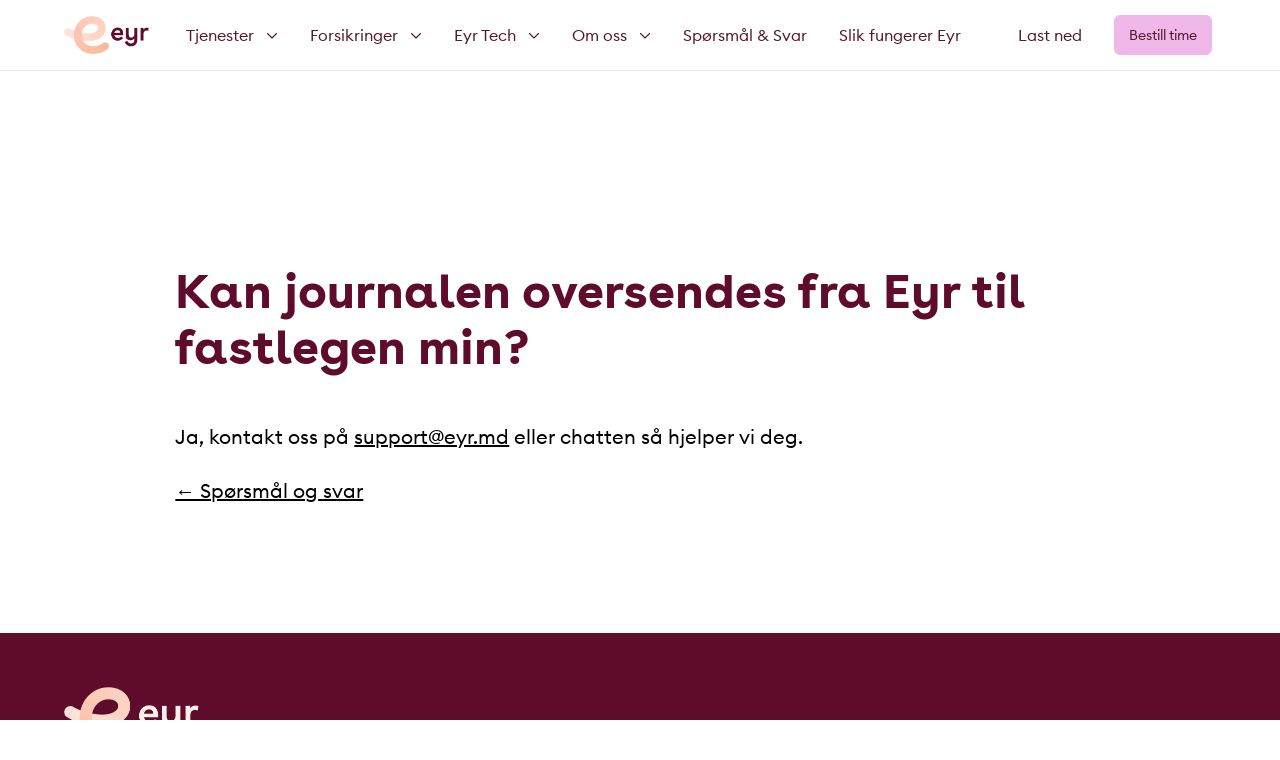

--- FILE ---
content_type: text/html; charset=UTF-8
request_url: https://eyr.md/no/sporsmal/kan-dere-oversende-journalen-fra-eyr-til-fastlegen-min
body_size: 8351
content:
<!doctype html>





<html class="" lang="nb">

    <head>
        
<meta http-equiv="X-UA-Compatible" content="IE=Edge">
<meta charset="UTF-8">


<link rel="dns-prefetch" href="//eyr-prod.imgix.net">
<meta name="viewport" content="width=device-width, initial-scale=1.0">
<meta name="format-detection" content="telephone=no">
<meta name="twitter:widgets:csp" content="on">
    <meta name="apple-itunes-app" content="app-id=1106406058">

<link rel="home" href="https://eyr.md/no/"/>
<link rel="canonical" href="https://eyr.md/no/sporsmal/kan-dere-oversende-journalen-fra-eyr-til-fastlegen-min">
<meta property="og:url" content="https://eyr.md/no/sporsmal/kan-dere-oversende-journalen-fra-eyr-til-fastlegen-min"/><meta name="twitter:url" content="https://eyr.md/no/sporsmal/kan-dere-oversende-journalen-fra-eyr-til-fastlegen-min"/><meta property="og:locale" content="nb"/>
<title>Kan journalen oversendes fra Eyr til fastlegen min? | Eyr</title>
<meta name="description" content="Snakk med legen når og hvor det passer deg. Med Eyr tar du legetimen på mobil - raskt, enkelt og sikkert."/>
<meta name="image" content="https://eyr-prod.imgix.net/lege-mobil-eyr-video.jpg?auto=compress%2Cformat&crop=focalpoint&fit=crop&fm=jpg&fp-x=0.5&fp-y=0.5&h=675&q=90&w=1200&s=a1285bb5d7184caca2fcf0dc9497b482"/>
<meta property="fb:profile_id" content="eyrnorge">
<meta name="twitter:site" content="@eyrnorge"/>
<meta name="twitter:card" content="summary_large_image"/>
<meta name="twitter:author" content="@eyrnorge"/>
<meta name="twitter:creator" content="@eyrnorge"/>
<meta property="og:type" content="website">
<meta property="og:see_also" content="https://www.facebook.com/eyrnorge/"><meta property="og:see_also" content="https://www.linkedin.com/company/eyr-medical/"><meta property="og:see_also" content="https://www.instagram.com/eyr_medical/">
<meta property="og:title" content="Kan journalen oversendes fra Eyr til fastlegen min?">
<meta property="og:description" content="Snakk med legen når og hvor det passer deg. Med Eyr tar du legetimen på mobil - raskt, enkelt og sikkert.">
<meta property="og:image" content="https://eyr-prod.imgix.net/lege-mobil-eyr-video.jpg?auto=compress%2Cformat&crop=focalpoint&fit=crop&fm=jpg&fp-x=0.5&fp-y=0.5&h=630&q=90&w=1200&s=0d75f21c33928c50b2b91c6e1ae0354a">
<meta name="twitter:title" content="Kan journalen oversendes fra Eyr til fastlegen min?"/>
<meta name="twitter:description" content="Snakk med legen når og hvor det passer deg. Med Eyr tar du legetimen på mobil - raskt, enkelt og sikkert."/>
<meta name="twitter:image" content="https://eyr-prod.imgix.net/lege-mobil-eyr-video.jpg?auto=compress%2Cformat&crop=focalpoint&fit=crop&fm=jpg&fp-x=0.5&fp-y=0.5&h=600&q=90&w=1200&s=7c95f0294a6fd2d1df6efe9861063359"/>
<meta property="og:image:alt" content="Kvinne med barn videokonsultasjon">
<meta property="og:image:type" content="image/jpeg">
<meta property="og:image:width" content="1200">
<meta property="og:image:height" content="630">
<meta name="twitter:image:alt" content="Kvinne med barn videokonsultasjon"/>

<link rel="alternate" href="https://eyr.md/no/sporsmal/kan-dere-oversende-journalen-fra-eyr-til-fastlegen-min" hreflang="nb"/>
<link rel="alternate" href="https://eyr.md/en/faq/kan-dere-oversende-journalen-fra-eyr-til-fastlegen-min" hreflang="en"/>
<link rel="alternate" href="https://eyr.md/se/faq/kan-dere-oversende-journalen-fra-eyr-til-fastlegen-min" hreflang="sv"/>

<script>
                                        
                            
                    
                            window.csrfTokenName = "CRAFT_CSRF_TOKEN";
            window.csrfTokenValue = "hTvPcsHFg6I0f5aC_7e4uppRkVKq2ioFb2yI3TZni\u002DIU0OrbuQsS4_xMqzb3vLfvXy_yxImC_\u002DPKO\u002DQdneJGdhUWwJNRCrnTUbGJv_I_cJc\u003D";
                        window.vrsgConfig = {
            key: 'value'
        };
    </script>
<link rel="apple-touch-icon" sizes="180x180" href="/apple-touch-icon.png?v1">
<link rel="icon" type="image/png" sizes="32x32" href="/favicon-32x32.png?v1">
<link rel="icon" type="image/png" sizes="16x16" href="/favicon-16x16.png?v1">
<link rel="manifest" href="/site.webmanifest?v1">
<link rel="mask-icon" href="/safari-pinned-tab.svg?v1" color="#5bbad5">
<meta name="msapplication-TileColor" content="#5f0c2c">
<meta name="theme-color" content="#ffffff">

<meta name="google-site-verification" content="tM8QAVO0JKQMW-767IlKg18iYQYdyJJjpx5V-509_SU" />

<link rel="stylesheet" href="/assets/app.css?id=5dc426f0c72f3666601344d4ec96e4d5">

<style>
        a[data-menu-link="sporsmal"] {
            border-color: #5f0c2c;
        }
    </style>
        <meta name=“facebook-domain-verification” content=“s2pjaftd5q7z28vmuc0k5odg4p6yr9" />
<script type="text/javascript">
    (function(b,r,a,n,c,h,_,s,d,k){if(!b[n]||!b[n]._q){for(;s<_.length;)c(h,_[s++]);d=r.createElement(a);d.async=1;d.src="https://cdn.branch.io/branch-latest.min.js";k=r.getElementsByTagName(a)[0];k.parentNode.insertBefore(d,k);b[n]=h}})(window,document,"script","branch",function(b,r){b[r]=function(){b._q.push([r,arguments])}},{_q:[],_v:1},"addListener applyCode banner closeBanner creditHistory credits data deepview deepviewCta first getCode init link logout redeem referrals removeListener sendSMS setBranchViewData setIdentity track validateCode".split(" "), 0);
    branch.init('key_live_clCcqT9C6s7xYkOgKBmskkhctyeoRd6E');
    function sendSMS(form) {
        var phone = form.phone.value;
        var linkData = {
            tags: [],
            channel: 'Website',
            feature: 'TextMeTheApp',
            data: {}
        };
        var options = {};
        var callback = function(err, result) {
            if (err) {
                alert("Sorry, something went wrong.");
            }
            else {
                alert("SMS sent!");
            }
        };
        branch.sendSMS(phone, linkData, options, callback);
        form.phone.value = "";
    }
</script>
<!-- Google Tag Manager -->
<script>(function(w,d,s,l,i){w[l]=w[l]||[];w[l].push({'gtm.start':
new Date().getTime(),event:'gtm.js'});var f=d.getElementsByTagName(s)[0],
j=d.createElement(s),dl=l!='dataLayer'?'&l='+l:'';j.async=true;j.src=
'https://www.googletagmanager.com/gtm.js?id='+i+dl;f.parentNode.insertBefore(j,f);
})(window,document,'script','dataLayer','GTM-K3KJCFL');</script>
<!-- End Google Tag Manager -->
<!-- Mailchimp newsletter -->
<script>

  var loadScripts = function() {
    if(/cookieconsent_1/.test(document.cookie)){
      var mailChimpscript1 = document.createElement('script');
      mailChimpscript1.type = "text/javascript";
      mailChimpscript1.src = "//downloads.mailchimp.com/js/signup-forms/popup/unique-methods/embed.js";
      mailChimpscript1.setAttribute('data-dojo-config', "usePlainJson: true, isDebug: false");
      mailChimpscript1.onload = function() {
          var mailChimpscript2 = document.createElement('script');
          mailChimpscript2.type = "text/javascript";
          mailChimpscript2.innerHTML = 'window.dojoRequire(["mojo/signup-forms/Loader"], function(L) { L.start({"baseUrl":"mc.us19.list-manage.com","uuid":"ff83ed4bf9951acd6139b6f24","lid":"1723c07d46","uniqueMethods":true}) })';
          document.head.appendChild(mailChimpscript2);
      };

      document.head.appendChild(mailChimpscript1);
    }
  };
  
  loadScripts();

</script>
<!-- End Mailchimp newsletter -->
<!-- Hides menu buttons and footer links. This page is shown in Storebrands' app -->
<script>
        var hideForPathnames = ["/forsikring/storebrand/flottbitt"];
    
        function appendNoIndexMetaTag(name) {
            var tag = document.createElement('meta');
            tag.setAttribute('name', name);
            tag.setAttribute('content', "noindex");
            document.getElementsByTagName('head')[0].appendChild(tag);
    
        }

        document.addEventListener('DOMContentLoaded', function (event) {
            if (hideForPathnames.indexOf(window.location.pathname) === 0) {
                document.getElementsByTagName("footer")[0].style["display"] = "none"
                document.getElementsByTagName("nav")[0].style["display"] = "none";
            }
        })
    </script>
    </head>

                <body id="top" class="l-flex l-flex-col question">

        

    

<header id="header" class="header" role="banner" data-component="Header" data-disable-tabbing>
    <div class="header__bar" data-bar></div>
    <div class="header__content l-wrap" data-content>
        <div class="flex">
            <div class="header__logo-wrap" data-logo>
                <a href="https://eyr.md/no/" class="header__logo"></a>
            </div>

            <div class="header__language" data-lang>
                                    <a href="https://patient.eyr.md/"
                       target="_self"
                       class="button">Bestill time</a>
                            </div>

            <nav class="header__menu" data-menu="Meny">
                <a href="#header" class="header__menu-open" aria-label="Vis meny"
                   data-toggle-link>Vis meny</a>
                <a href="#top" class="header__menu-close" aria-label="Hide menu"
                   data-toggle-link>Hide menu</a>
                <div class="header__menu-items" data-menu-items data-component="NavbarToggle">
                    <ul class="spacer">
                                                        <li class="header__item ">
        <a href="javascript:" data-tab-desktop                 data-collapse           data-menu-link="" aria-expanded="false">
            <span>Tjenester</span>
                            <svg class="rotate" xmlns="http://www.w3.org/2000/svg" height="12" width="12" viewBox="0 0 512 512">
                    <path fill="currentColor"
                          d="M239 401c9.4 9.4 24.6 9.4 33.9 0L465 209c9.4-9.4 9.4-24.6 0-33.9s-24.6-9.4-33.9 0l-175 175L81 175c-9.4-9.4-24.6-9.4-33.9 0s-9.4 24.6 0 33.9L239 401z"/>
                </svg>
                    </a>
                    <div class="dropdown">
                                    <div class="dropdown-inner">
                                                    <small class="title">Lege</small>
                                                <ul>
                                                            <li>
                                                                        <a href="https://eyr.md/no/legene" class="">
                                        <span>
                                                                                        Lege over video
                                        </span>
                                                                            </a>
                                </li>
                                                            <li>
                                                                        <a href="https://eyr.md/no/tjenester/vaksiner" class="">
                                        <span>
                                                                                        Vaksine
                                        </span>
                                                                            </a>
                                </li>
                                                    </ul>
                    </div>
                                    <div class="dropdown-inner">
                                                    <small class="title">Psykolog</small>
                                                <ul>
                                                            <li>
                                                                        <a href="https://eyr.md/no/eyr-psykolog" class="">
                                        <span>
                                                                                        Psykolog over video
                                        </span>
                                                                            </a>
                                </li>
                                                            <li>
                                                                        <a href="https://eyr.md/no/eyr-psykolog/mental-selvhjelp" class="">
                                        <span>
                                                                                        Mental selvhjelp
                                        </span>
                                                                            </a>
                                </li>
                                                            <li>
                                                                        <a href="https://eyr.md/no/parterapi" class="">
                                        <span>
                                                                                        Parterapi
                                        </span>
                                                                            </a>
                                </li>
                                                            <li>
                                                                        <a href="https://eyr.md/no/eyr-psykolog/eyr-ung" class="">
                                        <span>
                                                                                        Eyr Ung
                                        </span>
                                                                            </a>
                                </li>
                                                            <li>
                                                                        <a href="https://eyr.md/no/eyr-psykolog/bedre-skjermvaner" class="">
                                        <span>
                                                                                        Bedre skjermvaner
                                        </span>
                                                                            </a>
                                </li>
                                                    </ul>
                    </div>
                                    <div class="dropdown-inner">
                                                    <small class="title">Fysioterapi</small>
                                                <ul>
                                                            <li>
                                                                        <a href="https://eyr.md/no/fysio" class="">
                                        <span>
                                                                                        Digital fysioterapi
                                        </span>
                                                                            </a>
                                </li>
                                                    </ul>
                    </div>
                            </div>
            </li>
                                                        <li class="header__item ">
        <a href="javascript:" data-tab-desktop                 data-collapse           data-menu-link="1" aria-expanded="false">
            <span>Forsikringer</span>
                            <svg class="rotate" xmlns="http://www.w3.org/2000/svg" height="12" width="12" viewBox="0 0 512 512">
                    <path fill="currentColor"
                          d="M239 401c9.4 9.4 24.6 9.4 33.9 0L465 209c9.4-9.4 9.4-24.6 0-33.9s-24.6-9.4-33.9 0l-175 175L81 175c-9.4-9.4-24.6-9.4-33.9 0s-9.4 24.6 0 33.9L239 401z"/>
                </svg>
                    </a>
                    <div class="dropdown">
                                    <div class="dropdown-inner">
                                                <ul>
                                                            <li>
                                                                        <a href="https://eyr.md/no/forsikring/avonova" class="">
                                        <span>
                                                                                            <img class="icon" src="https://eyr.md/uploads/images/logos/avonova_logo_circle_2025-01-08-113106_qndz.png"/>
                                                                                        Avonova
                                        </span>
                                                                            </a>
                                </li>
                                                            <li>
                                                                        <a href="https://eyr.md/no/forsikring/dnb" class="">
                                        <span>
                                                                                            <img class="icon" src="https://eyr.md/uploads/icons/Insurance-Icons/InsuranceDNB.png"/>
                                                                                        DNB
                                        </span>
                                                                            </a>
                                </li>
                                                            <li>
                                                                        <a href="https://eyr.md/no/forsikring/ergo" class="">
                                        <span>
                                                                                            <img class="icon" src="https://eyr.md/uploads/images/logos/ERGO_circle.png"/>
                                                                                        ERGO
                                        </span>
                                                                            </a>
                                </li>
                                                            <li>
                                                                        <a href="https://eyr.md/no/forsikring/frende" class="">
                                        <span>
                                                                                            <img class="icon" src="https://eyr.md/uploads/icons/Insurance-Icons/Frende_insurance.png"/>
                                                                                        Frende
                                        </span>
                                                                            </a>
                                </li>
                                                            <li>
                                                                        <a href="https://eyr.md/no/forsikring/gjensidige" class="">
                                        <span>
                                                                                            <img class="icon" src="https://eyr.md/uploads/icons/Insurance-Icons/Gjensidige_insurance.png"/>
                                                                                        Gjensidige
                                        </span>
                                                                            </a>
                                </li>
                                                            <li>
                                                                        <a href="https://eyr.md/no/forsikring/storebrand" class="">
                                        <span>
                                                                                            <img class="icon" src="https://eyr.md/uploads/icons/Insurance-Icons/InsuranceStorebrand.png"/>
                                                                                        Storebrand
                                        </span>
                                                                            </a>
                                </li>
                                                            <li>
                                                                        <a href="https://eyr.md/no/vitus" class="">
                                        <span>
                                                                                            <img class="icon" src="https://eyr.md/uploads/images/logos/Vitus-navbar-logo.png"/>
                                                                                        Vitusapotek
                                        </span>
                                                                            </a>
                                </li>
                                                    </ul>
                    </div>
                            </div>
            </li>
                                                        <li class="header__item ">
        <a href="javascript:" data-tab-desktop                 data-collapse           data-menu-link="1" aria-expanded="false">
            <span>Eyr Tech</span>
                            <svg class="rotate" xmlns="http://www.w3.org/2000/svg" height="12" width="12" viewBox="0 0 512 512">
                    <path fill="currentColor"
                          d="M239 401c9.4 9.4 24.6 9.4 33.9 0L465 209c9.4-9.4 9.4-24.6 0-33.9s-24.6-9.4-33.9 0l-175 175L81 175c-9.4-9.4-24.6-9.4-33.9 0s-9.4 24.6 0 33.9L239 401z"/>
                </svg>
                    </a>
                    <div class="dropdown">
                                    <div class="dropdown-inner">
                                                <ul>
                                                            <li>
                                                                        <a href="https://eyr.md/no/eyr-tech" class="">
                                        <span>
                                                                                        Eyr Tech
                                        </span>
                                                                            </a>
                                </li>
                                                            <li>
                                                                        <a href="https://eyr.md/no/eyr-tech/eyr-platform" class="">
                                        <span>
                                                                                        Eyr Platform
                                        </span>
                                                                            </a>
                                </li>
                                                            <li>
                                                                        <a href="https://eyr.md/no/eyr-tech/eyr-booking" class="">
                                        <span>
                                                                                        Eyr Booking
                                        </span>
                                                                            </a>
                                </li>
                                                            <li>
                                                                        <a href="https://eyr.md/no/eyr-tech/eyr-consulting" class="">
                                        <span>
                                                                                        Eyr Consulting
                                        </span>
                                                                            </a>
                                </li>
                                                    </ul>
                    </div>
                            </div>
            </li>
                                                        <li class="header__item ">
        <a href="javascript:" data-tab-desktop                 data-collapse           data-menu-link="" aria-expanded="false">
            <span>Om oss</span>
                            <svg class="rotate" xmlns="http://www.w3.org/2000/svg" height="12" width="12" viewBox="0 0 512 512">
                    <path fill="currentColor"
                          d="M239 401c9.4 9.4 24.6 9.4 33.9 0L465 209c9.4-9.4 9.4-24.6 0-33.9s-24.6-9.4-33.9 0l-175 175L81 175c-9.4-9.4-24.6-9.4-33.9 0s-9.4 24.6 0 33.9L239 401z"/>
                </svg>
                    </a>
                    <div class="dropdown">
                                    <div class="dropdown-inner">
                                                <ul>
                                                            <li>
                                                                        <a href="https://eyr.md/no/om-oss" class="">
                                        <span>
                                                                                        Om oss
                                        </span>
                                                                            </a>
                                </li>
                                                            <li>
                                                                        <a href="https://eyr.md/no/priser-og-apningstid" class="">
                                        <span>
                                                                                        Priser &amp; åpningstider
                                        </span>
                                                                            </a>
                                </li>
                                                            <li>
                                                                        <a href="https://careers.eyr.md/" class="">
                                        <span>
                                                                                        Karriere
                                        </span>
                                                                            </a>
                                </li>
                                                            <li>
                                                                        <a href="https://eyr.md/no/eyr-er-en-miljoevennlig-tjeneste" class="">
                                        <span>
                                                                                        Samfunnsansvar
                                        </span>
                                                                            </a>
                                </li>
                                                            <li>
                                                                        <a href="https://eyr.md/no/support" class="">
                                        <span>
                                                                                        Kundeservice
                                        </span>
                                                                            </a>
                                </li>
                                                            <li>
                                                                        <a href="https://eyr.md/no/nyhetsbrev" class="">
                                        <span>
                                                                                        Nyhetsbrev
                                        </span>
                                                                            </a>
                                </li>
                                                            <li>
                                                                        <a href="https://eyr.md/no/blogg" class="">
                                        <span>
                                                                                        Aktuelt
                                        </span>
                                                                            </a>
                                </li>
                                                    </ul>
                    </div>
                            </div>
            </li>
                                                        <li class="header__item ">
        <a href="https://eyr.md/no/spm-og-svar" data-tab-desktop                           data-menu-link="1" aria-expanded="false">
            <span>Spørsmål &amp; Svar</span>
                    </a>
            </li>
                                                        <li class="header__item ">
        <a href="https://eyr.md/no/slik-fungerer-eyr" data-tab-desktop                           data-menu-link="1" aria-expanded="false">
            <span>Slik fungerer Eyr</span>
                    </a>
            </li>
                        
                                            </ul>

                                            <ul class="scrolling-cards two"
                            data-component="Slider"
                            data-flickity='{ "contain": true, "prevNextButtons": false, "pageDots": false }'>
                                                                                            <li>
                                    <a href="javascript:">
                                                                                    
                                    
    
    
    
        <figure class="">
                <picture class="l-intrinsic l-intrinsic--square" >
                        <img class="lazyload"
              src="data:image/svg+xml;charset=utf-8,%3Csvg%20xmlns%3D%27http%3A%2F%2Fwww.w3.org%2F2000%2Fsvg%27%20width%3D%27100%27%20height%3D%27100%27%20style%3D%27background%3Atransparent%27%2F%3E"
              data-sizes="auto"
              data-srcset="https://eyr-prod.imgix.net/mockuuups-female-hand-holding-an-iphone-mockup-1.jpeg?auto=compress%2Cformat&amp;bg=0fff&amp;crop=focalpoint&amp;fit=crop&amp;fm=jpg&amp;fp-x=0.5&amp;fp-y=0.5&amp;h=200&amp;q=90&amp;w=200&amp;s=bf873bb93fc12eeb9d83ed71654ba823 200w, https://eyr-prod.imgix.net/mockuuups-female-hand-holding-an-iphone-mockup-1.jpeg?auto=compress%2Cformat&amp;bg=0fff&amp;crop=focalpoint&amp;fit=crop&amp;fm=jpg&amp;fp-x=0.5&amp;fp-y=0.5&amp;h=400&amp;q=90&amp;w=400&amp;s=d4cbedad5ba93a7d88b617ff12ec91c0 400w, https://eyr-prod.imgix.net/mockuuups-female-hand-holding-an-iphone-mockup-1.jpeg?auto=compress%2Cformat&amp;bg=0fff&amp;crop=focalpoint&amp;fit=crop&amp;fm=jpg&amp;fp-x=0.5&amp;fp-y=0.5&amp;h=600&amp;q=90&amp;w=600&amp;s=b316670efff470b3a3876b4e003084a6 600w, https://eyr-prod.imgix.net/mockuuups-female-hand-holding-an-iphone-mockup-1.jpeg?auto=compress%2Cformat&amp;bg=0fff&amp;crop=focalpoint&amp;fit=crop&amp;fm=jpg&amp;fp-x=0.5&amp;fp-y=0.5&amp;h=800&amp;q=90&amp;w=800&amp;s=177fce3cd8e03e64c18c82ca62d0d577 800w, https://eyr-prod.imgix.net/mockuuups-female-hand-holding-an-iphone-mockup-1.jpeg?auto=compress%2Cformat&amp;bg=0fff&amp;crop=focalpoint&amp;fit=crop&amp;fm=jpg&amp;fp-x=0.5&amp;fp-y=0.5&amp;h=1000&amp;q=90&amp;w=1000&amp;s=6804215436615331829a989a8930b399 1000w"
              alt="">

            <noscript>
              <img src="https://eyr-prod.imgix.net/mockuuups-female-hand-holding-an-iphone-mockup-1.jpeg?auto=compress%2Cformat&amp;bg=0fff&amp;crop=focalpoint&amp;fit=crop&amp;fm=jpg&amp;fp-x=0.5&amp;fp-y=0.5&amp;h=200&amp;q=90&amp;w=200&amp;s=bf873bb93fc12eeb9d83ed71654ba823" alt="" />
            </noscript>
        </picture>

                    </figure>
                                                                                <h4>Bestill lege</h4>
                                    </a>
                                </li>
                                                                                            <li>
                                    <a href="javascript:">
                                                                                    
                                    
    
    
    
        <figure class="">
                <picture class="l-intrinsic l-intrinsic--square" >
                        <img class="lazyload"
              src="data:image/svg+xml;charset=utf-8,%3Csvg%20xmlns%3D%27http%3A%2F%2Fwww.w3.org%2F2000%2Fsvg%27%20width%3D%27100%27%20height%3D%27100%27%20style%3D%27background%3Atransparent%27%2F%3E"
              data-sizes="auto"
              data-srcset="https://eyr-prod.imgix.net/mockuuups-woman-hand-working-on-macbook-mockup_2023-09-26-075708_vubh.jpeg?auto=compress%2Cformat&amp;bg=0fff&amp;crop=focalpoint&amp;fit=crop&amp;fm=jpg&amp;fp-x=0.5&amp;fp-y=0.5&amp;h=200&amp;q=90&amp;w=200&amp;s=a57ee44384e121bcd169030ee8b01563 200w, https://eyr-prod.imgix.net/mockuuups-woman-hand-working-on-macbook-mockup_2023-09-26-075708_vubh.jpeg?auto=compress%2Cformat&amp;bg=0fff&amp;crop=focalpoint&amp;fit=crop&amp;fm=jpg&amp;fp-x=0.5&amp;fp-y=0.5&amp;h=400&amp;q=90&amp;w=400&amp;s=b406e026015a52c3b7e9a93048f90a6d 400w, https://eyr-prod.imgix.net/mockuuups-woman-hand-working-on-macbook-mockup_2023-09-26-075708_vubh.jpeg?auto=compress%2Cformat&amp;bg=0fff&amp;crop=focalpoint&amp;fit=crop&amp;fm=jpg&amp;fp-x=0.5&amp;fp-y=0.5&amp;h=600&amp;q=90&amp;w=600&amp;s=01cd5ebfbc5b283089b1a1035e00eb20 600w, https://eyr-prod.imgix.net/mockuuups-woman-hand-working-on-macbook-mockup_2023-09-26-075708_vubh.jpeg?auto=compress%2Cformat&amp;bg=0fff&amp;crop=focalpoint&amp;fit=crop&amp;fm=jpg&amp;fp-x=0.5&amp;fp-y=0.5&amp;h=800&amp;q=90&amp;w=800&amp;s=ca03ebe1c8c9ab2d6d1e3e592e002773 800w, https://eyr-prod.imgix.net/mockuuups-woman-hand-working-on-macbook-mockup_2023-09-26-075708_vubh.jpeg?auto=compress%2Cformat&amp;bg=0fff&amp;crop=focalpoint&amp;fit=crop&amp;fm=jpg&amp;fp-x=0.5&amp;fp-y=0.5&amp;h=1000&amp;q=90&amp;w=1000&amp;s=5335005eed0bf29997c7f501d3c3a3e4 1000w"
              alt="">

            <noscript>
              <img src="https://eyr-prod.imgix.net/mockuuups-woman-hand-working-on-macbook-mockup_2023-09-26-075708_vubh.jpeg?auto=compress%2Cformat&amp;bg=0fff&amp;crop=focalpoint&amp;fit=crop&amp;fm=jpg&amp;fp-x=0.5&amp;fp-y=0.5&amp;h=200&amp;q=90&amp;w=200&amp;s=a57ee44384e121bcd169030ee8b01563" alt="" />
            </noscript>
        </picture>

                    </figure>
                                                                                <h4>Bestill psykolog</h4>
                                    </a>
                                </li>
                                                    </ul>
                    
                    <div class="header__links">
                        <ul>
                                                            <li>
                                    <a href="https://patient.eyr.md/"
                                       target="_self"
                                       class="button">Bestill time</a>
                                </li>
                                                                                                                                                                                                                                <li class="ios">
                                        <a class="button button--secondary" href="https://itunes.apple.com/no/app/eyr/id1106406058?mt=8" target="_blank">
                                            Last ned
                                        </a>
                                    </li>
                                                                                                                                        <li class="android">
                                        <a class="button button--secondary" href="https://play.google.com/store/apps/details?id=com.eyr" target="_blank">
                                            Last ned
                                        </a>
                                    </li>
                                                                                                                        <li class="login">
                                    <span>Brukt Eyr før?</span>
                                    <a href="https://patient.eyr.md/">
                                        Logg inn her
                                    </a>
                                </li>
                                                    </ul>
                    </div>
                </div>
            </nav>
        </div>
        <div class="flex hide-mobile">
                            <ul>
                                                                    
                        <li class="header__feature-item has-ios has-android">
                            <a class="header__feature-link" href="https://eyr.md/no/last-ned" data-tab-desktop
                               data-menu-link="last-ned">Last ned</a>

                                                                                            <a class="header__feature-link-ios" href="https://itunes.apple.com/no/app/eyr/id1106406058?mt=8" data-tab-desktop
                                   data-menu-link="last-ned" target="_blank"
                                   data-event-link='{&quot;category&quot;:&quot;App link&quot;,&quot;action&quot;:&quot;click&quot;,&quot;label&quot;:&quot;header_ios_no\/sporsmal\/kan-dere-oversende-journalen-fra-eyr-til-fastlegen-min&quot;}'>Last ned</a>
                            
                                                                                            <a class="header__feature-link-android" href="https://play.google.com/store/apps/details?id=com.eyr" data-tab-desktop
                                   data-menu-link="last-ned" target="_blank"
                                   data-event-link='{&quot;category&quot;:&quot;App link&quot;,&quot;action&quot;:&quot;click&quot;,&quot;label&quot;:&quot;header_android_no\/sporsmal\/kan-dere-oversende-journalen-fra-eyr-til-fastlegen-min&quot;}'>Last ned</a>
                                                    </li>
                                    </ul>
            
                            <a href="https://patient.eyr.md/"
                   target="_self"
                   class="button button--navbar">Bestill time</a>
                    </div>
    </div>
</header>

        <main id="main" role="main" class="page-content">
                                <div class="block">
            <div class="g-wrap">
                <div class="question__content g-col g-12 g-10@m g-push-1@m wysiwyg">
                    <h1 class="question__heading t-h t-h-3 t-h-2@m t-h-1@mp t-red">Kan journalen oversendes fra Eyr til fastlegen min?</h1>
                    <p class="t-b-3 t-b-1@mp">Ja, kontakt oss på <a target="_blank" href="mailto:support@eyr.md" rel="noreferrer noopener">support@eyr.md</a> eller chatten så hjelper vi deg.</p>

                                            <p class="t-b-3 t-b-1@mp"><a href="https://eyr.md/no/spm-og-svar">&larr; Spørsmål og svar</a></p>
                                    </div>
            </div>
        </div>
            </main>

        

<footer id="bottom" class="footer t-anti" role="contentinfo">
    <div class="l-wrap">
        <div class="footer__logo-wrap">
            <a href="https://eyr.md/no/" class="footer__logo"></a>
        </div>
    </div>

    <div class="g-wrap">
        <div class="g-col g-12 g-5@m g-4@mp g-push-1@l">
            <nav class="t-b-2 t-b-1@mp t-semi">
                <ul>
                                            
    <li><a href="https://eyr.md/no/om-oss">Om oss</a></li>
                                            
    <li><a href="https://eyr.md/no/legene">Våre leger</a></li>
                                            
    <li><a href="https://eyr.md/no/eyr-psykolog">Våre psykologer</a></li>
                                            
    <li><a href="https://eyr.md/no/fysio">Våre fysioterapeuter</a></li>
                                            
    <li><a href="https://eyr.md/no/blogg">Blogg</a></li>
                                            
    <li><a href="https://eyr.md/no/support">Support</a></li>
                                            
    <li><a href="https://eyr.md/no/vilkar/personvern">Personvern</a></li>
                                            
    <li><a href="https://eyr.md/no/nyhetsbrev">Nyhetsbrev</a></li>
                                            
    <li><a href="https://eyr.md/no/vilkar">Brukervilkår</a></li>
                                            
    <li><a href="https://careers.eyr.md/" target="_blank" rel="noopener noreferrer">Karriere</a></li>
                                            

    <li class="footer__lang-switcher">
        <h3 class="u-sr-only">Språk</h3>
                    <a href="https://eyr.md/no/sporsmal/kan-dere-oversende-journalen-fra-eyr-til-fastlegen-min?redirect=lang"
               aria-label="Norsk"
               data-lang="nb">NO</a>
                    <a href="https://eyr.md/no/?redirect=lang"
               aria-label="Dansk"
               data-lang="da">DK</a>
                    <a href="https://eyr.md/en/faq/kan-dere-oversende-journalen-fra-eyr-til-fastlegen-min?redirect=lang"
               aria-label="English"
               data-lang="en">EN</a>
                    <a href="https://eyr.md/se/faq/kan-dere-oversende-journalen-fra-eyr-til-fastlegen-min?redirect=lang"
               aria-label="Svenska"
               data-lang="sv">SE</a>
            </li>
                                    </ul>
            </nav>
        </div>

        <div class="footer__non-nav l-flex g-col g-12 g-7@m g-8@mp g-7@l">
            <div class="footer__address t-b-3 t-b-1@mp">
                <span class="l-block">Rådhusgata 23<br />
0158 Oslo<br />
<br />
Org.nr : 915487467</span>
                <span class="l-block"></span>
                <br>
                <span class="l-block"><a
                            href="mailto:hello@eyr.md">hello@eyr.md</a></span>
            </div>

            <div class="footer__links">
                
                                                                                                
                                            <div class="footer__button t-right has-ios has-android">
                            

    
    <a href="https://eyr.md/no/last-ned" class="button button--peach l-ib t-center t-semi t-b-3 t-b-1@mp footer__button-default" >Last ned</a>

                            
                
    
    
    <a href="https://itunes.apple.com/no/app/eyr/id1106406058?mt=8" class="button button--peach l-ib t-center t-semi t-b-3 t-b-1@mp footer__button-ios" target="_blank" rel="noopener"  data-event-link='{&quot;category&quot;:&quot;Native button&quot;,&quot;action&quot;:&quot;click&quot;,&quot;label&quot;:&quot;footer_ios_no\/sporsmal\/kan-dere-oversende-journalen-fra-eyr-til-fastlegen-min&quot;}'>Last ned</a>

                            
                
    
    
    <a href="https://play.google.com/store/apps/details?id=com.eyr" class="button button--peach l-ib t-center t-semi t-b-3 t-b-1@mp footer__button-android" target="_blank" rel="noopener"  data-event-link='{&quot;category&quot;:&quot;Native button&quot;,&quot;action&quot;:&quot;click&quot;,&quot;label&quot;:&quot;footer_android_no\/sporsmal\/kan-dere-oversende-journalen-fra-eyr-til-fastlegen-min&quot;}'>Last ned</a>

                        </div>
                                    
                                    <div class="footer__social">
                                                    
    <a href="https://www.facebook.com/eyrnorge/" class="footer__social-link" aria-label="facebook" target="_blank" rel="noopener noreferrer"><!-- Generator: Adobe Illustrator 19.1.0, SVG Export Plug-In . SVG Version: 6.00 Build 0)  -->
<svg version="1.1" id="Layer_1" xmlns="http://www.w3.org/2000/svg" xmlns:xlink="http://www.w3.org/1999/xlink" x="0px" y="0px"
	 width="40px" height="40px" viewBox="0 0 40 40" enable-background="new 0 0 40 40" xml:space="preserve">
<path fill="#FFFFFF" d="M20,0C9,0,0,9,0,20s9,20,20,20s20-9,20-20S31,0,20,0z M25,13.3h-2.2c-0.9,0-1.1,0.4-1.1,1.3v2H25L24.7,20h-3
	v11.7h-5V20h-3.3v-3.3h3.3v-3.8c0-2.9,1.6-4.5,5-4.5H25V13.3z"/>
</svg>
</a>
                                                    
    <a href="https://twitter.com/eyrnorge" class="footer__social-link" aria-label="twitter" target="_blank" rel="noopener noreferrer"><!-- Generator: Adobe Illustrator 19.1.0, SVG Export Plug-In . SVG Version: 6.00 Build 0)  -->
<svg version="1.1" id="Layer_1" xmlns="http://www.w3.org/2000/svg" xmlns:xlink="http://www.w3.org/1999/xlink" x="0px" y="0px"
	 width="40px" height="40px" viewBox="0 0 40 40" enable-background="new 0 0 40 40" xml:space="preserve">
<path fill="#FFFFFF" d="M20,0C9,0,0,9,0,20s9,20,20,20s20-9,20-20S31,0,20,0z M30.1,16.1c0.3,6.7-4.7,14.2-13.6,14.2
	c-2.7,0-5.2-0.8-7.3-2.2c2.5,0.3,5.1-0.4,7.1-2c-2.1,0-3.9-1.4-4.5-3.3c0.8,0.1,1.5,0.1,2.2-0.1c-2.3-0.5-3.9-2.5-3.8-4.8
	c0.6,0.4,1.4,0.6,2.2,0.6c-2.1-1.4-2.7-4.2-1.5-6.4c2.4,2.9,5.9,4.8,9.9,5c-0.7-3,1.6-5.9,4.7-5.9c1.4,0,2.6,0.6,3.5,1.5
	c1.1-0.2,2.1-0.6,3-1.2c-0.4,1.1-1.1,2.1-2.1,2.6c1-0.1,1.9-0.4,2.7-0.8C31.9,14.6,31,15.4,30.1,16.1z"/>
</svg>
</a>
                                                    
    <a href="https://www.linkedin.com/company/eyr-medical/" class="footer__social-link" aria-label="linkedin" target="_blank" rel="noopener noreferrer"><!-- Generator: Adobe Illustrator 19.1.0, SVG Export Plug-In . SVG Version: 6.00 Build 0)  -->
<svg version="1.1" id="Layer_1" xmlns="http://www.w3.org/2000/svg" xmlns:xlink="http://www.w3.org/1999/xlink" x="0px" y="0px"
	 width="40px" height="40px" viewBox="0 0 40 40" enable-background="new 0 0 40 40" xml:space="preserve">
<path fill="#FFFFFF" d="M20,0C9,0,0,9,0,20s9,20,20,20s20-9,20-20S31,0,20,0z M16.7,26.7h-3.3v-10h3.3V26.7z M15,15.2
	c-1,0-1.8-0.8-1.8-1.8c0-1,0.8-1.8,1.8-1.8s1.8,0.8,1.8,1.8C16.8,14.4,16,15.2,15,15.2z M28.3,26.7H25v-4.8c0-3.1-3.3-2.9-3.3,0v4.8
	h-3.3v-10h3.3v1.8c1.5-2.7,6.7-2.9,6.7,2.6V26.7z"/>
</svg>
</a>
                                                    
    <a href="https://www.instagram.com/eyr_medical/" class="footer__social-link" aria-label="instagram" target="_blank" rel="noopener noreferrer"><!-- Generator: Adobe Illustrator 19.1.0, SVG Export Plug-In . SVG Version: 6.00 Build 0)  -->
<svg version="1.1" id="Layer_1" xmlns="http://www.w3.org/2000/svg" xmlns:xlink="http://www.w3.org/1999/xlink" x="0px" y="0px"
	 width="40px" height="40px" viewBox="0 0 40 40" enable-background="new 0 0 40 40" xml:space="preserve">
<path fill="#FFFFFF" d="M24.7,10.5c-1.2-0.1-1.6-0.1-4.7-0.1s-3.5,0-4.7,0.1c-3.2,0.1-4.6,1.6-4.8,4.8c-0.1,1.2-0.1,1.6-0.1,4.7
	s0,3.5,0.1,4.7c0.1,3.1,1.6,4.6,4.8,4.8c1.2,0.1,1.6,0.1,4.7,0.1c3.1,0,3.5,0,4.7-0.1c3.2-0.1,4.6-1.6,4.8-4.8
	c0.1-1.2,0.1-1.6,0.1-4.7s0-3.5-0.1-4.7C29.4,12.1,27.9,10.6,24.7,10.5z M20,26c-3.3,0-6-2.7-6-6c0-3.3,2.7-6,6-6s6,2.7,6,6
	S23.3,26,20,26z M26.2,15.2c-0.8,0-1.4-0.6-1.4-1.4s0.6-1.4,1.4-1.4c0.8,0,1.4,0.6,1.4,1.4C27.6,14.5,27,15.2,26.2,15.2z M23.9,20
	c0,2.1-1.7,3.9-3.9,3.9s-3.9-1.7-3.9-3.9s1.7-3.9,3.9-3.9S23.9,17.9,23.9,20z M20,0C9,0,0,9,0,20s9,20,20,20s20-9,20-20S31,0,20,0z
	 M31.6,24.8c-0.2,4.2-2.6,6.6-6.8,6.8c-1.2,0.1-1.6,0.1-4.8,0.1s-3.6,0-4.8-0.1C11,31.4,8.6,29,8.4,24.8c-0.1-1.2-0.1-1.6-0.1-4.8
	s0-3.6,0.1-4.8C8.6,11,11,8.6,15.2,8.4c1.2-0.1,1.6-0.1,4.8-0.1s3.6,0,4.8,0.1c4.2,0.2,6.6,2.6,6.8,6.8c0.1,1.2,0.1,1.6,0.1,4.8
	S31.7,23.6,31.6,24.8z"/>
</svg>
</a>
                                            </div>
                            </div>
        </div>
    </div>

    </footer>

        <!-- Facebook Pixel -->
<script>
  !function(f,b,e,v,n,t,s) {if(f.fbq)return;n=f.fbq=function(){n.callMethod?n.callMethod.apply(n,arguments):n.queue.push(arguments)};if(!f._fbq)f._fbq=n;n.push=n;n.loaded=!0;n.version='2.0';n.queue=[];t=b.createElement(e);t.async=!0;t.src=v;s=b.getElementsByTagName(e)[0];s.parentNode.insertBefore(t,s)}(window,document,'script','https://connect.facebook.net/en_US/fbevents.js'); fbq('init', '173083109859370'); fbq('track', 'PageView');
</script>
<!-- Facebook Pixel END -->
<script type="text/javascript">window.$crisp=[];window.CRISP_WEBSITE_ID="241c1262-dfe8-4720-b4e2-9619f22f303c";(function(){d=document;s=d.createElement("script");s.src="https://client.crisp.chat/l.js";s.async=1;d.getElementsByTagName("head")[0].appendChild(s);})();
function ChatTrigger() {
$crisp.push(['do', 'chat:open']);
}
</script>

        
        
<script src="/assets/app.js?id=959d79ce08266da09961d61697bb2aed" defer></script>

        
        
    </body>
</html>


--- FILE ---
content_type: application/javascript; charset=utf-8
request_url: https://eyr.md/assets/app.js?id=959d79ce08266da09961d61697bb2aed
body_size: 77088
content:
/*! For license information please see app.js.LICENSE.txt */
(()=>{var t,e,r,n={24:t=>{"use strict";var e={foo:{}},r=Object;t.exports=function(){return{__proto__:e}.foo===e.foo&&!({__proto__:null}instanceof r)}},143:(t,e,r)=>{t.exports=function(t){r.e(268).then(function(e){t(r(2522))}.bind(null,r)).catch(r.oe)}},150:(t,e,r)=>{"use strict";t.exports=r(2524)},453:(t,e,r)=>{"use strict";var n,i=SyntaxError,o=Function,a=TypeError,s=function(t){try{return o('"use strict"; return ('+t+").constructor;")()}catch(t){}},l=Object.getOwnPropertyDescriptor;if(l)try{l({},"")}catch(t){l=null}var u=function(){throw new a},c=l?function(){try{return u}catch(t){try{return l(arguments,"callee").get}catch(t){return u}}}():u,f=r(4039)(),h=r(24)(),p=Object.getPrototypeOf||(h?function(t){return t.__proto__}:null),d={},m="undefined"!=typeof Uint8Array&&p?p(Uint8Array):n,_={"%AggregateError%":"undefined"==typeof AggregateError?n:AggregateError,"%Array%":Array,"%ArrayBuffer%":"undefined"==typeof ArrayBuffer?n:ArrayBuffer,"%ArrayIteratorPrototype%":f&&p?p([][Symbol.iterator]()):n,"%AsyncFromSyncIteratorPrototype%":n,"%AsyncFunction%":d,"%AsyncGenerator%":d,"%AsyncGeneratorFunction%":d,"%AsyncIteratorPrototype%":d,"%Atomics%":"undefined"==typeof Atomics?n:Atomics,"%BigInt%":"undefined"==typeof BigInt?n:BigInt,"%BigInt64Array%":"undefined"==typeof BigInt64Array?n:BigInt64Array,"%BigUint64Array%":"undefined"==typeof BigUint64Array?n:BigUint64Array,"%Boolean%":Boolean,"%DataView%":"undefined"==typeof DataView?n:DataView,"%Date%":Date,"%decodeURI%":decodeURI,"%decodeURIComponent%":decodeURIComponent,"%encodeURI%":encodeURI,"%encodeURIComponent%":encodeURIComponent,"%Error%":Error,"%eval%":eval,"%EvalError%":EvalError,"%Float32Array%":"undefined"==typeof Float32Array?n:Float32Array,"%Float64Array%":"undefined"==typeof Float64Array?n:Float64Array,"%FinalizationRegistry%":"undefined"==typeof FinalizationRegistry?n:FinalizationRegistry,"%Function%":o,"%GeneratorFunction%":d,"%Int8Array%":"undefined"==typeof Int8Array?n:Int8Array,"%Int16Array%":"undefined"==typeof Int16Array?n:Int16Array,"%Int32Array%":"undefined"==typeof Int32Array?n:Int32Array,"%isFinite%":isFinite,"%isNaN%":isNaN,"%IteratorPrototype%":f&&p?p(p([][Symbol.iterator]())):n,"%JSON%":"object"==typeof JSON?JSON:n,"%Map%":"undefined"==typeof Map?n:Map,"%MapIteratorPrototype%":"undefined"!=typeof Map&&f&&p?p((new Map)[Symbol.iterator]()):n,"%Math%":Math,"%Number%":Number,"%Object%":Object,"%parseFloat%":parseFloat,"%parseInt%":parseInt,"%Promise%":"undefined"==typeof Promise?n:Promise,"%Proxy%":"undefined"==typeof Proxy?n:Proxy,"%RangeError%":RangeError,"%ReferenceError%":ReferenceError,"%Reflect%":"undefined"==typeof Reflect?n:Reflect,"%RegExp%":RegExp,"%Set%":"undefined"==typeof Set?n:Set,"%SetIteratorPrototype%":"undefined"!=typeof Set&&f&&p?p((new Set)[Symbol.iterator]()):n,"%SharedArrayBuffer%":"undefined"==typeof SharedArrayBuffer?n:SharedArrayBuffer,"%String%":String,"%StringIteratorPrototype%":f&&p?p(""[Symbol.iterator]()):n,"%Symbol%":f?Symbol:n,"%SyntaxError%":i,"%ThrowTypeError%":c,"%TypedArray%":m,"%TypeError%":a,"%Uint8Array%":"undefined"==typeof Uint8Array?n:Uint8Array,"%Uint8ClampedArray%":"undefined"==typeof Uint8ClampedArray?n:Uint8ClampedArray,"%Uint16Array%":"undefined"==typeof Uint16Array?n:Uint16Array,"%Uint32Array%":"undefined"==typeof Uint32Array?n:Uint32Array,"%URIError%":URIError,"%WeakMap%":"undefined"==typeof WeakMap?n:WeakMap,"%WeakRef%":"undefined"==typeof WeakRef?n:WeakRef,"%WeakSet%":"undefined"==typeof WeakSet?n:WeakSet};if(p)try{null.error}catch(t){var y=p(p(t));_["%Error.prototype%"]=y}var g=function t(e){var r;if("%AsyncFunction%"===e)r=s("async function () {}");else if("%GeneratorFunction%"===e)r=s("function* () {}");else if("%AsyncGeneratorFunction%"===e)r=s("async function* () {}");else if("%AsyncGenerator%"===e){var n=t("%AsyncGeneratorFunction%");n&&(r=n.prototype)}else if("%AsyncIteratorPrototype%"===e){var i=t("%AsyncGenerator%");i&&p&&(r=p(i.prototype))}return _[e]=r,r},v={"%ArrayBufferPrototype%":["ArrayBuffer","prototype"],"%ArrayPrototype%":["Array","prototype"],"%ArrayProto_entries%":["Array","prototype","entries"],"%ArrayProto_forEach%":["Array","prototype","forEach"],"%ArrayProto_keys%":["Array","prototype","keys"],"%ArrayProto_values%":["Array","prototype","values"],"%AsyncFunctionPrototype%":["AsyncFunction","prototype"],"%AsyncGenerator%":["AsyncGeneratorFunction","prototype"],"%AsyncGeneratorPrototype%":["AsyncGeneratorFunction","prototype","prototype"],"%BooleanPrototype%":["Boolean","prototype"],"%DataViewPrototype%":["DataView","prototype"],"%DatePrototype%":["Date","prototype"],"%ErrorPrototype%":["Error","prototype"],"%EvalErrorPrototype%":["EvalError","prototype"],"%Float32ArrayPrototype%":["Float32Array","prototype"],"%Float64ArrayPrototype%":["Float64Array","prototype"],"%FunctionPrototype%":["Function","prototype"],"%Generator%":["GeneratorFunction","prototype"],"%GeneratorPrototype%":["GeneratorFunction","prototype","prototype"],"%Int8ArrayPrototype%":["Int8Array","prototype"],"%Int16ArrayPrototype%":["Int16Array","prototype"],"%Int32ArrayPrototype%":["Int32Array","prototype"],"%JSONParse%":["JSON","parse"],"%JSONStringify%":["JSON","stringify"],"%MapPrototype%":["Map","prototype"],"%NumberPrototype%":["Number","prototype"],"%ObjectPrototype%":["Object","prototype"],"%ObjProto_toString%":["Object","prototype","toString"],"%ObjProto_valueOf%":["Object","prototype","valueOf"],"%PromisePrototype%":["Promise","prototype"],"%PromiseProto_then%":["Promise","prototype","then"],"%Promise_all%":["Promise","all"],"%Promise_reject%":["Promise","reject"],"%Promise_resolve%":["Promise","resolve"],"%RangeErrorPrototype%":["RangeError","prototype"],"%ReferenceErrorPrototype%":["ReferenceError","prototype"],"%RegExpPrototype%":["RegExp","prototype"],"%SetPrototype%":["Set","prototype"],"%SharedArrayBufferPrototype%":["SharedArrayBuffer","prototype"],"%StringPrototype%":["String","prototype"],"%SymbolPrototype%":["Symbol","prototype"],"%SyntaxErrorPrototype%":["SyntaxError","prototype"],"%TypedArrayPrototype%":["TypedArray","prototype"],"%TypeErrorPrototype%":["TypeError","prototype"],"%Uint8ArrayPrototype%":["Uint8Array","prototype"],"%Uint8ClampedArrayPrototype%":["Uint8ClampedArray","prototype"],"%Uint16ArrayPrototype%":["Uint16Array","prototype"],"%Uint32ArrayPrototype%":["Uint32Array","prototype"],"%URIErrorPrototype%":["URIError","prototype"],"%WeakMapPrototype%":["WeakMap","prototype"],"%WeakSetPrototype%":["WeakSet","prototype"]},b=r(6743),w=r(9030),T=b.call(Function.call,Array.prototype.concat),x=b.call(Function.apply,Array.prototype.splice),A=b.call(Function.call,String.prototype.replace),P=b.call(Function.call,String.prototype.slice),S=b.call(Function.call,RegExp.prototype.exec),O=/[^%.[\]]+|\[(?:(-?\d+(?:\.\d+)?)|(["'])((?:(?!\2)[^\\]|\\.)*?)\2)\]|(?=(?:\.|\[\])(?:\.|\[\]|%$))/g,k=/\\(\\)?/g,E=function(t,e){var r,n=t;if(w(v,n)&&(n="%"+(r=v[n])[0]+"%"),w(_,n)){var o=_[n];if(o===d&&(o=g(n)),void 0===o&&!e)throw new a("intrinsic "+t+" exists, but is not available. Please file an issue!");return{alias:r,name:n,value:o}}throw new i("intrinsic "+t+" does not exist!")};t.exports=function(t,e){if("string"!=typeof t||0===t.length)throw new a("intrinsic name must be a non-empty string");if(arguments.length>1&&"boolean"!=typeof e)throw new a('"allowMissing" argument must be a boolean');if(null===S(/^%?[^%]*%?$/,t))throw new i("`%` may not be present anywhere but at the beginning and end of the intrinsic name");var r=function(t){var e=P(t,0,1),r=P(t,-1);if("%"===e&&"%"!==r)throw new i("invalid intrinsic syntax, expected closing `%`");if("%"===r&&"%"!==e)throw new i("invalid intrinsic syntax, expected opening `%`");var n=[];return A(t,O,(function(t,e,r,i){n[n.length]=r?A(i,k,"$1"):e||t})),n}(t),n=r.length>0?r[0]:"",o=E("%"+n+"%",e),s=o.name,u=o.value,c=!1,f=o.alias;f&&(n=f[0],x(r,T([0,1],f)));for(var h=1,p=!0;h<r.length;h+=1){var d=r[h],m=P(d,0,1),y=P(d,-1);if(('"'===m||"'"===m||"`"===m||'"'===y||"'"===y||"`"===y)&&m!==y)throw new i("property names with quotes must have matching quotes");if("constructor"!==d&&p||(c=!0),w(_,s="%"+(n+="."+d)+"%"))u=_[s];else if(null!=u){if(!(d in u)){if(!e)throw new a("base intrinsic for "+t+" exists, but the property is not available.");return}if(l&&h+1>=r.length){var g=l(u,d);u=(p=!!g)&&"get"in g&&!("originalValue"in g.get)?g.get:u[d]}else p=w(u,d),u=u[d];p&&!c&&(_[s]=u)}}return u}},487:(t,e,r)=>{"use strict";var n=r(6743),i=r(453),o=i("%Function.prototype.apply%"),a=i("%Function.prototype.call%"),s=i("%Reflect.apply%",!0)||n.call(a,o),l=i("%Object.getOwnPropertyDescriptor%",!0),u=i("%Object.defineProperty%",!0),c=i("%Math.max%");if(u)try{u({},"a",{value:1})}catch(t){u=null}t.exports=function(t){var e=s(n,a,arguments);l&&u&&(l(e,"length").configurable&&u(e,"length",{value:1+c(0,t.length-(arguments.length-1))}));return e};var f=function(){return s(n,o,arguments)};u?u(t.exports,"apply",{value:f}):t.exports.apply=f},550:(t,e,r)=>{var n;!function(t){var e,r,n,i,o,a,s,l=navigator.userAgent;t.HTMLPictureElement&&/ecko/.test(l)&&l.match(/rv\:(\d+)/)&&RegExp.$1<45&&addEventListener("resize",(r=document.createElement("source"),n=function(t){var e,n,i=t.parentNode;"PICTURE"===i.nodeName.toUpperCase()?(e=r.cloneNode(),i.insertBefore(e,i.firstElementChild),setTimeout((function(){i.removeChild(e)}))):(!t._pfLastSize||t.offsetWidth>t._pfLastSize)&&(t._pfLastSize=t.offsetWidth,n=t.sizes,t.sizes+=",100vw",setTimeout((function(){t.sizes=n})))},i=function(){var t,e=document.querySelectorAll("picture > img, img[srcset][sizes]");for(t=0;t<e.length;t++)n(e[t])},o=function(){clearTimeout(e),e=setTimeout(i,99)},a=t.matchMedia&&matchMedia("(orientation: landscape)"),s=function(){o(),a&&a.addListener&&a.addListener(o)},r.srcset="[data-uri]",/^[c|i]|d$/.test(document.readyState||"")?s():document.addEventListener("DOMContentLoaded",s),o))}(window),function(i,o,a){"use strict";var s,l,u;o.createElement("picture");var c={},f=!1,h=function(){},p=o.createElement("img"),d=p.getAttribute,m=p.setAttribute,_=p.removeAttribute,y=o.documentElement,g={},v={algorithm:""},b="data-pfsrc",w=b+"set",T=navigator.userAgent,x=/rident/.test(T)||/ecko/.test(T)&&T.match(/rv\:(\d+)/)&&RegExp.$1>35,A="currentSrc",P=/\s+\+?\d+(e\d+)?w/,S=/(\([^)]+\))?\s*(.+)/,O=i.picturefillCFG,k="font-size:100%!important;",E=!0,C={},R={},z=i.devicePixelRatio,M={px:1,in:96},j=o.createElement("a"),D=!1,L=/^[ \t\n\r\u000c]+/,F=/^[, \t\n\r\u000c]+/,I=/^[^ \t\n\r\u000c]+/,N=/[,]+$/,B=/^\d+$/,U=/^-?(?:[0-9]+|[0-9]*\.[0-9]+)(?:[eE][+-]?[0-9]+)?$/,X=function(t,e,r,n){t.addEventListener?t.addEventListener(e,r,n||!1):t.attachEvent&&t.attachEvent("on"+e,r)},W=function(t){var e={};return function(r){return r in e||(e[r]=t(r)),e[r]}};function q(t){return" "===t||"\t"===t||"\n"===t||"\f"===t||"\r"===t}var H,$,Y,G,V,Q,Z,J,K,tt,et,rt,nt,it,ot,at,st=(H=/^([\d\.]+)(em|vw|px)$/,$=W((function(t){return"return "+function(){for(var t=arguments,e=0,r=t[0];++e in t;)r=r.replace(t[e],t[++e]);return r}((t||"").toLowerCase(),/\band\b/g,"&&",/,/g,"||",/min-([a-z-\s]+):/g,"e.$1>=",/max-([a-z-\s]+):/g,"e.$1<=",/calc([^)]+)/g,"($1)",/(\d+[\.]*[\d]*)([a-z]+)/g,"($1 * e.$2)",/^(?!(e.[a-z]|[0-9\.&=|><\+\-\*\(\)\/])).*/gi,"")+";"})),function(t,e){var r;if(!(t in C))if(C[t]=!1,e&&(r=t.match(H)))C[t]=r[1]*M[r[2]];else try{C[t]=new Function("e",$(t))(M)}catch(t){}return C[t]}),lt=function(t,e){return t.w?(t.cWidth=c.calcListLength(e||"100vw"),t.res=t.w/t.cWidth):t.res=t.d,t},ut=function(t){if(f){var e,r,n,i=t||{};if(i.elements&&1===i.elements.nodeType&&("IMG"===i.elements.nodeName.toUpperCase()?i.elements=[i.elements]:(i.context=i.elements,i.elements=null)),n=(e=i.elements||c.qsa(i.context||o,i.reevaluate||i.reselect?c.sel:c.selShort)).length){for(c.setupRun(i),D=!0,r=0;r<n;r++)c.fillImg(e[r],i);c.teardownRun(i)}}};function ct(t,e){return t.res-e.res}function ft(t,e){var r,n,i;if(t&&e)for(i=c.parseSet(e),t=c.makeUrl(t),r=0;r<i.length;r++)if(t===c.makeUrl(i[r].url)){n=i[r];break}return n}i.console&&console.warn,A in p||(A="src"),g["image/jpeg"]=!0,g["image/gif"]=!0,g["image/png"]=!0,g["image/svg+xml"]=o.implementation.hasFeature("http://www.w3.org/TR/SVG11/feature#Image","1.1"),c.ns=("pf"+(new Date).getTime()).substr(0,9),c.supSrcset="srcset"in p,c.supSizes="sizes"in p,c.supPicture=!!i.HTMLPictureElement,c.supSrcset&&c.supPicture&&!c.supSizes&&(Y=o.createElement("img"),p.srcset="data:,a",Y.src="data:,a",c.supSrcset=p.complete===Y.complete,c.supPicture=c.supSrcset&&c.supPicture),c.supSrcset&&!c.supSizes?(G="[data-uri]",V=o.createElement("img"),Q=function(){2===V.width&&(c.supSizes=!0),l=c.supSrcset&&!c.supSizes,f=!0,setTimeout(ut)},V.onload=Q,V.onerror=Q,V.setAttribute("sizes","9px"),V.srcset=G+" 1w,[data-uri] 9w",V.src=G):f=!0,c.selShort="picture>img,img[srcset]",c.sel=c.selShort,c.cfg=v,c.DPR=z||1,c.u=M,c.types=g,c.setSize=h,c.makeUrl=W((function(t){return j.href=t,j.href})),c.qsa=function(t,e){return"querySelector"in t?t.querySelectorAll(e):[]},c.matchesMedia=function(){return i.matchMedia&&(matchMedia("(min-width: 0.1em)")||{}).matches?c.matchesMedia=function(t){return!t||matchMedia(t).matches}:c.matchesMedia=c.mMQ,c.matchesMedia.apply(this,arguments)},c.mMQ=function(t){return!t||st(t)},c.calcLength=function(t){var e=st(t,!0)||!1;return e<0&&(e=!1),e},c.supportsType=function(t){return!t||g[t]},c.parseSize=W((function(t){var e=(t||"").match(S);return{media:e&&e[1],length:e&&e[2]}})),c.parseSet=function(t){return t.cands||(t.cands=function(t,e){function r(e){var r,n=e.exec(t.substring(u));if(n)return r=n[0],u+=r.length,r}var n,i,o,a,s,l=t.length,u=0,c=[];function f(){var t,r,o,a,s,l,u,f,h,p=!1,d={};for(a=0;a<i.length;a++)l=(s=i[a])[s.length-1],u=s.substring(0,s.length-1),f=parseInt(u,10),h=parseFloat(u),B.test(u)&&"w"===l?((t||r)&&(p=!0),0===f?p=!0:t=f):U.test(u)&&"x"===l?((t||r||o)&&(p=!0),h<0?p=!0:r=h):B.test(u)&&"h"===l?((o||r)&&(p=!0),0===f?p=!0:o=f):p=!0;p||(d.url=n,t&&(d.w=t),r&&(d.d=r),o&&(d.h=o),o||r||t||(d.d=1),1===d.d&&(e.has1x=!0),d.set=e,c.push(d))}function h(){for(r(L),o="",a="in descriptor";;){if(s=t.charAt(u),"in descriptor"===a)if(q(s))o&&(i.push(o),o="",a="after descriptor");else{if(","===s)return u+=1,o&&i.push(o),void f();if("("===s)o+=s,a="in parens";else{if(""===s)return o&&i.push(o),void f();o+=s}}else if("in parens"===a)if(")"===s)o+=s,a="in descriptor";else{if(""===s)return i.push(o),void f();o+=s}else if("after descriptor"===a)if(q(s));else{if(""===s)return void f();a="in descriptor",u-=1}u+=1}}for(;;){if(r(F),u>=l)return c;n=r(I),i=[],","===n.slice(-1)?(n=n.replace(N,""),f()):h()}}(t.srcset,t)),t.cands},c.getEmValue=function(){var t;if(!s&&(t=o.body)){var e=o.createElement("div"),r=y.style.cssText,n=t.style.cssText;e.style.cssText="position:absolute;left:0;visibility:hidden;display:block;padding:0;border:none;font-size:1em;width:1em;overflow:hidden;clip:rect(0px, 0px, 0px, 0px)",y.style.cssText=k,t.style.cssText=k,t.appendChild(e),s=e.offsetWidth,t.removeChild(e),s=parseFloat(s,10),y.style.cssText=r,t.style.cssText=n}return s||16},c.calcListLength=function(t){if(!(t in R)||v.uT){var e=c.calcLength(function(t){var e,r,n,i,o,a,s,l=/^(?:[+-]?[0-9]+|[0-9]*\.[0-9]+)(?:[eE][+-]?[0-9]+)?(?:ch|cm|em|ex|in|mm|pc|pt|px|rem|vh|vmin|vmax|vw)$/i,u=/^calc\((?:[0-9a-z \.\+\-\*\/\(\)]+)\)$/i;for(n=(r=function(t){var e,r="",n=[],i=[],o=0,a=0,s=!1;function l(){r&&(n.push(r),r="")}function u(){n[0]&&(i.push(n),n=[])}for(;;){if(""===(e=t.charAt(a)))return l(),u(),i;if(s){if("*"===e&&"/"===t[a+1]){s=!1,a+=2,l();continue}a+=1}else{if(q(e)){if(t.charAt(a-1)&&q(t.charAt(a-1))||!r){a+=1;continue}if(0===o){l(),a+=1;continue}e=" "}else if("("===e)o+=1;else if(")"===e)o-=1;else{if(","===e){l(),u(),a+=1;continue}if("/"===e&&"*"===t.charAt(a+1)){s=!0,a+=2;continue}}r+=e,a+=1}}}(t)).length,e=0;e<n;e++)if(o=(i=r[e])[i.length-1],s=o,l.test(s)&&parseFloat(s)>=0||u.test(s)||"0"===s||"-0"===s||"+0"===s){if(a=o,i.pop(),0===i.length)return a;if(i=i.join(" "),c.matchesMedia(i))return a}return"100vw"}(t));R[t]=e||M.width}return R[t]},c.setRes=function(t){var e;if(t)for(var r=0,n=(e=c.parseSet(t)).length;r<n;r++)lt(e[r],t.sizes);return e},c.setRes.res=lt,c.applySetCandidate=function(t,e){if(t.length){var r,n,i,o,a,s,l,u,f,h,p,d,m,_,y,g,b=e[c.ns],w=c.DPR;if(s=b.curSrc||e[A],l=b.curCan||function(t,e,r){var n;return!r&&e&&(r=(r=t[c.ns].sets)&&r[r.length-1]),(n=ft(e,r))&&(e=c.makeUrl(e),t[c.ns].curSrc=e,t[c.ns].curCan=n,n.res||lt(n,n.set.sizes)),n}(e,s,t[0].set),l&&l.set===t[0].set&&((f=x&&!e.complete&&l.res-.1>w)||(l.cached=!0,l.res>=w&&(a=l))),!a)for(t.sort(ct),a=t[(o=t.length)-1],n=0;n<o;n++)if((r=t[n]).res>=w){a=t[i=n-1]&&(f||s!==c.makeUrl(r.url))&&(h=t[i].res,p=r.res,d=w,m=t[i].cached,_=void 0,y=void 0,g=void 0,"saveData"===v.algorithm?h>2.7?g=d+1:(y=(p-d)*(_=Math.pow(h-.6,1.5)),m&&(y+=.1*_),g=h+y):g=d>1?Math.sqrt(h*p):h,g>d)?t[i]:r;break}a&&(u=c.makeUrl(a.url),b.curSrc=u,b.curCan=a,u!==s&&c.setSrc(e,a),c.setSize(e))}},c.setSrc=function(t,e){var r;t.src=e.url,"image/svg+xml"===e.set.type&&(r=t.style.width,t.style.width=t.offsetWidth+1+"px",t.offsetWidth+1&&(t.style.width=r))},c.getSet=function(t){var e,r,n,i=!1,o=t[c.ns].sets;for(e=0;e<o.length&&!i;e++)if((r=o[e]).srcset&&c.matchesMedia(r.media)&&(n=c.supportsType(r.type))){"pending"===n&&(r=n),i=r;break}return i},c.parseSets=function(t,e,r){var n,i,o,s,u=e&&"PICTURE"===e.nodeName.toUpperCase(),f=t[c.ns];(f.src===a||r.src)&&(f.src=d.call(t,"src"),f.src?m.call(t,b,f.src):_.call(t,b)),(f.srcset===a||r.srcset||!c.supSrcset||t.srcset)&&(n=d.call(t,"srcset"),f.srcset=n,s=!0),f.sets=[],u&&(f.pic=!0,function(t,e){var r,n,i,o,a=t.getElementsByTagName("source");for(r=0,n=a.length;r<n;r++)(i=a[r])[c.ns]=!0,(o=i.getAttribute("srcset"))&&e.push({srcset:o,media:i.getAttribute("media"),type:i.getAttribute("type"),sizes:i.getAttribute("sizes")})}(e,f.sets)),f.srcset?(i={srcset:f.srcset,sizes:d.call(t,"sizes")},f.sets.push(i),(o=(l||f.src)&&P.test(f.srcset||""))||!f.src||ft(f.src,i)||i.has1x||(i.srcset+=", "+f.src,i.cands.push({url:f.src,d:1,set:i}))):f.src&&f.sets.push({srcset:f.src,sizes:null}),f.curCan=null,f.curSrc=a,f.supported=!(u||i&&!c.supSrcset||o&&!c.supSizes),s&&c.supSrcset&&!f.supported&&(n?(m.call(t,w,n),t.srcset=""):_.call(t,w)),f.supported&&!f.srcset&&(!f.src&&t.src||t.src!==c.makeUrl(f.src))&&(null===f.src?t.removeAttribute("src"):t.src=f.src),f.parsed=!0},c.fillImg=function(t,e){var r,n=e.reselect||e.reevaluate;t[c.ns]||(t[c.ns]={}),r=t[c.ns],(n||r.evaled!==u)&&(r.parsed&&!e.reevaluate||c.parseSets(t,t.parentNode,e),r.supported?r.evaled=u:function(t){var e,r=c.getSet(t),n=!1;"pending"!==r&&(n=u,r&&(e=c.setRes(r),c.applySetCandidate(e,t))),t[c.ns].evaled=n}(t))},c.setupRun=function(){D&&!E&&z===i.devicePixelRatio||(E=!1,z=i.devicePixelRatio,C={},R={},c.DPR=z||1,M.width=Math.max(i.innerWidth||0,y.clientWidth),M.height=Math.max(i.innerHeight||0,y.clientHeight),M.vw=M.width/100,M.vh=M.height/100,u=[M.height,M.width,z].join("-"),M.em=c.getEmValue(),M.rem=M.em)},c.supPicture?(ut=h,c.fillImg=h):(nt=i.attachEvent?/d$|^c/:/d$|^c|^i/,it=function(){var t=o.readyState||"";ot=setTimeout(it,"loading"===t?200:999),o.body&&(c.fillImgs(),(Z=Z||nt.test(t))&&clearTimeout(ot))},ot=setTimeout(it,o.body?9:99),at=y.clientHeight,X(i,"resize",(J=function(){E=Math.max(i.innerWidth||0,y.clientWidth)!==M.width||y.clientHeight!==at,at=y.clientHeight,E&&c.fillImgs()},K=99,rt=function(){var t=new Date-et;t<K?tt=setTimeout(rt,K-t):(tt=null,J())},function(){et=new Date,tt||(tt=setTimeout(rt,K))})),X(o,"readystatechange",it)),c.picturefill=ut,c.fillImgs=ut,c.teardownRun=h,ut._=c,i.picturefillCFG={pf:c,push:function(t){var e=t.shift();"function"==typeof c[e]?c[e].apply(c,t):(v[e]=t[0],D&&c.fillImgs({reselect:!0}))}};for(;O&&O.length;)i.picturefillCFG.push(O.shift());i.picturefill=ut,"object"==typeof t.exports?t.exports=ut:(n=function(){return ut}.call(e,r,e,t))===a||(t.exports=n),c.supPicture||(g["image/webp"]=function(t,e){var r=new i.Image;return r.onerror=function(){g[t]=!1,ut()},r.onload=function(){g[t]=1===r.width,ut()},r.src=e,"pending"}("image/webp","[data-uri]"))}(window,document)},592:(t,e,r)=>{"use strict";var n=r(453)("%Object.defineProperty%",!0),i=function(){if(n)try{return n({},"a",{value:1}),!0}catch(t){return!1}return!1};i.hasArrayLengthDefineBug=function(){if(!i())return null;try{return 1!==n([],"length",{value:1}).length}catch(t){return!0}},t.exports=i},641:(t,e,r)=>{"use strict";r.d(e,{A:()=>x});var n=r(4938),i={},o=function(t){var e=arguments.length>1&&void 0!==arguments[1]?arguments[1]:60;return function(){for(var r=arguments.length,n=new Array(r),o=0;o<r;o++)n[o]=arguments[o];return requestAnimationFrame((function(){var r=(new Date).getTime(),o=1e3/e;i[t]=i[t]||null;var a=i[t]?r-i[t]:null;(null===a||a>o)&&(i[t]=r-a%o,t.apply(void 0,n))}))}},a=function(t,e,r,n){return(t/=n/2)<1?r/2*t*t+e:-r/2*(--t*(t-2)-1)+e},s="function"==typeof Symbol&&"symbol"==typeof Symbol.iterator?function(t){return typeof t}:function(t){return t&&"function"==typeof Symbol&&t.constructor===Symbol&&t!==Symbol.prototype?"symbol":typeof t};const l=function(){var t=void 0,e=void 0,r=void 0,n=void 0,i=void 0,o=void 0,l=void 0,u=void 0,c=void 0,f=void 0,h=void 0,p=void 0;function d(t){return t.getBoundingClientRect().top+e}function m(r){c||(c=r),h=i(f=r-c,e,l,u),window.scrollTo(0,h),f<u?window.requestAnimationFrame(m):function(){window.scrollTo(0,e+l),t&&o&&(t.setAttribute("tabindex","-1"),t.focus());"function"==typeof p&&p();c=!1}()}return function(c){var f=arguments.length>1&&void 0!==arguments[1]?arguments[1]:{};switch(u=f.duration||1e3,n=f.offset||0,p=f.callback,i=f.easing||a,o=f.a11y||!1,e=window.scrollY||window.pageYOffset,void 0===c?"undefined":s(c)){case"number":t=void 0,o=!1,r=e+c;break;case"object":r=d(t=c);break;case"string":t=document.querySelector(c),r=d(t)}switch(l=r-e+n,s(f.duration)){case"number":u=f.duration;break;case"function":u=f.duration(l)}window.requestAnimationFrame(m)}}();var u,c={resize:[],scroll:[]},f=!1,h={width:0,height:0},p={top:0,left:0},d=!1,m={name:"none",size:0},_=["a","input","button","select","textarea","iframe"],y=0,g=function(t){h={width:window.innerWidth,height:window.innerHeight},c.resize.forEach((function(e){return e(t)})),function(){var t=window.getComputedStyle(document.body,":after"),e={size:parseInt(t.getPropertyValue("z-index"),10)||0,name:t.getPropertyValue("content").replace(/"/g,"")||"none"};if(e.size!==m.size||e.name!==m.name){var r=new CustomEvent("breakpoint",{detail:{old:m,current:e}});m=e,window.dispatchEvent(r)}}()},v=function(t){p={top:void 0!==window.pageYOffset?window.pageYOffset:(document.documentElement||document.body.parentNode||document.body).scrollTop,left:void 0!==window.pageXOffset?window.pageXOffset:(document.documentElement||document.body.parentNode||document.body).scrollLeft},c.scroll.forEach((function(e){return e(t)}))},b=function(){"hidden"===document.visibilityState?window.dispatchEvent(new CustomEvent("blur")):"visible"===document.visibilityState&&window.dispatchEvent(new CustomEvent("focus"))},w=function(t){t.preventDefault()},T=function(){};const x={init:function(){var t=arguments.length>0&&void 0!==arguments[0]?arguments[0]:60;f||(f=!0,u=(0,n.A)("body"),window.addEventListener("orientationchange",g),window.addEventListener("resize",o(g,t)),window.addEventListener("scroll",o(v,t)),document.addEventListener("visibilitychange",b),g(),v())},visible:function(t){var e=arguments.length>1&&void 0!==arguments[1]?arguments[1]:0,r=(0,n.A)(t).get(0).getBoundingClientRect();return r.top<h.height+e&&r.bottom>-e},on:function(t,e){Object.keys(c).indexOf(t)>-1?c[t].push(e):window.addEventListener(t,e)},once:function(t,e){var r=function(n){e(n),window.removeEventListener(t,r)};window.addEventListener(t,r)},off:function(t,e){if(Object.keys(c).indexOf(t)>-1){var r=c[t].indexOf(e);r>-1&&c[t].splice(r,1)}else window.removeEventListener(t,e)},scrollTo:function(t){l(t,arguments.length>1&&void 0!==arguments[1]?arguments[1]:{})},lockScrolling:function(){d=!0,y=p.top,u.css({overflow:"hidden"}),document.addEventListener("touchmove",w,!1)},releaseScrolling:function(){d=!1,u.css({overflow:null}),window.scrollTo(0,y),document.removeEventListener("touchmove",w)},initTabbing:function(){0},lockTabbing:function(t){},releaseTabbing:T,enableTabbingOnElement:function(t){},disableTabbingOnElement:function(t){},addTabbableSelectors:function(t){var e=t.split(",");e.length&&(_=_.concat(e))},setTabbableSelectors:function(t){var e=t.split(",");e.length&&(_=e)},get tabbingLocked(){return false},get scrollingLocked(){return d},get breakpoint(){return m},get width(){return h.width},get height(){return h.height},get size(){return h},get scroll(){return p},get scrollTop(){return p.top},get scrollLeft(){return p.left}}},1093:t=>{"use strict";var e=Object.prototype.toString;t.exports=function(t){var r=e.call(t),n="[object Arguments]"===r;return n||(n="[object Array]"!==r&&null!==t&&"object"==typeof t&&"number"==typeof t.length&&t.length>=0&&"[object Function]"===e.call(t.callee)),n}},1189:(t,e,r)=>{"use strict";var n=Array.prototype.slice,i=r(1093),o=Object.keys,a=o?function(t){return o(t)}:r(8875),s=Object.keys;a.shim=function(){if(Object.keys){var t=function(){var t=Object.keys(arguments);return t&&t.length===arguments.length}(1,2);t||(Object.keys=function(t){return i(t)?s(n.call(t)):s(t)})}else Object.keys=a;return Object.keys||a},t.exports=a},1220:(t,e,r)=>{"use strict";r.r(e),r.d(e,{default:()=>o});var n=r(4938),i=r(641);const o=function(t,e){var r,o,a,s=(0,n.A)(t),l=e.words,u=s.find("[data-word]"),c=function(){i.A.visible(t)&&(a.html(l[0]),l.push(l.shift()),TweenMax.set(a.get(0),{x:50,opacity:0}),TweenMax.to(o.get(0),.3,{x:-50,opacity:0}),TweenMax.to(a.get(0),.8,{delay:.15,ease:Quint.easeOut,x:0,opacity:1,onComplete:function(){o.html(a.html()),a.html(""),TweenMax.set(a.get(0),{clearProps:"all"}),TweenMax.set(o.get(0),{clearProps:"all"})}}))};return{init:function(){u.append('<span class="l-block l-pos-abs l-fill" data-container></span><span class="l-block l-pos-abs l-fill" data-holder></span>'),o=s.find("[data-container]"),a=s.find("[data-holder]"),o.html(l[0]),l.push(l.shift()),r=setInterval(c,4e3)},destroy:function(){clearInterval(r)}}}},1282:(t,e,r)=>{"use strict";r.r(e),r.d(e,{default:()=>a});var n=r(4938),i=r(641),o=r(4755);const a=function(t){var e,r=(0,n.A)(t),a=r.find("[data-menu]"),s=r.find("[data-bar]"),l=r.find("[data-lang]"),u=r.find("[data-lang-mobile]"),c=r.find("[data-lang]").find("a"),f=r.find("[data-lang-mobile]").find("a"),h=r.find("[data-logo]").find("a"),p=!1,d=!1,m=!0,_=i.A.scroll.top,y=[],g=function(r){r?i.A.lockTabbing(t):(i.A.releaseTabbing(),i.A.enableTabbingOnElement([e.get(0),h.get(0)]))},v=function(){m||(m=!0,TweenMax.to(y,.35,{yPercent:0,ease:"Quad.easeOut"}),TweenMax.to(s.get(0),.35,{yPercent:0,ease:"Quad.easeOut"}),TweenMax.to(l.get(0),.35,{yPercent:0,ease:"Quad.easeOut"}),TweenMax.to(u.get(0),.35,{yPercent:0,ease:"Quad.easeOut"}))};c.on("click",(function(){l.get(0).classList.toggle("open")})),f.on("click",(function(){u.get(0).classList.toggle("open")}));var b=function(){m||v()},w=function(){if(!d){var t=i.A.scroll.top;if(Math.abs(t-_)>5)t<_?v():t>30&&m&&(m=!1,TweenMax.to(y,.25,{yPercent:-100,ease:"Quad.easeIn"}),TweenMax.to(s.get(0),.25,{yPercent:-100,ease:"Quad.easeIn"}),TweenMax.to(l.get(0),.25,{yPercent:-100,ease:"Quad.easeIn"}),l.get(0).classList.remove("open"),u.get(0).classList.remove("open")),_=t}},T=function(){var t="true"===e.attr("aria-expanded");p=!t,e.attr("aria-expanded",p),g(p),r.toggleClass("is-open",p),d=p;var n=/iP(ad|od|hone)/i.test(window.navigator.userAgent),i=!!navigator.userAgent.match(/Version\/[\d\.]+.*Safari/);n||i||(p?(0,o.disableBodyScroll)(r):(0,o.enableBodyScroll)(r))},x=function(t){var e=t.keyCode||t.which;p&&27===e&&T()},A=function(t){if(t.detail.current.size>=980&&t.detail.old.size<980){r.removeClass("is-mobile");var o=y;y=[r.find("[data-content]").get(0)],TweenMax.set(o,{clearProps:"all"}),p&&(p=!1,e.attr("aria-expanded",!1),i.A.releaseTabbing()),i.A.enableTabbingOnElement((0,n.A)("[data-tab-desktop]").get().concat(h.get()))}else if(t.detail.current.size<980&&t.detail.old.size>=980){r.addClass("is-mobile");var a=y;y=[r.find("[data-logo]").get(0),e.get(0)],TweenMax.set(a,{clearProps:"all"}),g(!1)}};return{init:function(){var t;a.prepend('<button class="header__toggle" aria-label="'.concat(a.data("menu"),'" aria-expanded="false" data-toggle><span></span><span></span><span></span></button>')),r.find("[data-toggle-link]").remove(),(e=a.find("[data-toggle]")).on("click",T),i.A.releaseTabbing(),i.A.enableTabbingOnElement([e.get(0),h.get(0)]),t=navigator.userAgent,r.toggleClass("is-android",null!==t.match(/(Android)/gi)),r.toggleClass("is-ios",null!==t.match(/(iPhone|iPad|iPod)/gi)),i.A.breakpoint.size<980?(r.addClass("is-mobile"),y=[r.find("[data-logo]").get(0),e.get(0)]):(i.A.enableTabbingOnElement((0,n.A)("[data-tab-desktop]").get().concat(h.get())),y=[r.find("[data-content]").get(0)]),i.A.on("scroll",w),i.A.on("breakpoint",A),document.addEventListener("keyup",x),r.on("focusin",b)},destroy:function(){document.removeEventListener("keyup",x),i.A.off("scroll",w),i.A.off("breakpoint",A),r.off("focusin",b),e.off("click",T)}}}},1333:t=>{"use strict";t.exports=function(){if("function"!=typeof Symbol||"function"!=typeof Object.getOwnPropertySymbols)return!1;if("symbol"==typeof Symbol.iterator)return!0;var t={},e=Symbol("test"),r=Object(e);if("string"==typeof e)return!1;if("[object Symbol]"!==Object.prototype.toString.call(e))return!1;if("[object Symbol]"!==Object.prototype.toString.call(r))return!1;for(e in t[e]=42,t)return!1;if("function"==typeof Object.keys&&0!==Object.keys(t).length)return!1;if("function"==typeof Object.getOwnPropertyNames&&0!==Object.getOwnPropertyNames(t).length)return!1;var n=Object.getOwnPropertySymbols(t);if(1!==n.length||n[0]!==e)return!1;if(!Object.prototype.propertyIsEnumerable.call(t,e))return!1;if("function"==typeof Object.getOwnPropertyDescriptor){var i=Object.getOwnPropertyDescriptor(t,e);if(42!==i.value||!0!==i.enumerable)return!1}return!0}},1380:t=>{function e(){this._defaults=[]}["use","on","once","set","query","type","accept","auth","withCredentials","sortQuery","retry","ok","redirects","timeout","buffer","serialize","parse","ca","key","pfx","cert"].forEach((function(t){e.prototype[t]=function(){return this._defaults.push({fn:t,arguments}),this}})),e.prototype._setDefaults=function(t){this._defaults.forEach((function(e){t[e.fn].apply(t,e.arguments)}))},t.exports=e},1717:(t,e,r)=>{"use strict";r.r(e),r.d(e,{default:()=>o});var n=r(4938),i=r(7235);const o=function(t,e){var r=(0,n.A)(t),o=e.endpoint,a=r.find("[data-min]"),s=r.find("[data-sec]"),l=r.find("[data-sec-unit]"),u=function(){i.A.get("/actions/eyr/wait-time?endpoint=".concat(o)).then((function(t){var e,n,i,o=JSON.parse(t.text);e=o.data,n=Math.floor(e/60),i=e%60,a.html(n),i>0?s.html(i):(s.remove(),l.remove()),r.addClass("js-show")}),(function(t){r.addClass("js-show")}))};return{init:function(){o&&u()},destroy:function(){}}}},1927:(t,e,r)=>{"use strict";var n=r(7446);t.exports=function(){return"function"==typeof Object.values?Object.values:n}},1948:(t,e,r)=>{"use strict";var n=r(5125);function i(t){if(t)return function(t){for(var e in i.prototype)t[e]=i.prototype[e];return t}(t)}t.exports=i,i.prototype.clearTimeout=function(){return clearTimeout(this._timer),clearTimeout(this._responseTimeoutTimer),delete this._timer,delete this._responseTimeoutTimer,this},i.prototype.parse=function(t){return this._parser=t,this},i.prototype.responseType=function(t){return this._responseType=t,this},i.prototype.serialize=function(t){return this._serializer=t,this},i.prototype.timeout=function(t){if(!t||"object"!=typeof t)return this._timeout=t,this._responseTimeout=0,this;for(var e in t)switch(e){case"deadline":this._timeout=t.deadline;break;case"response":this._responseTimeout=t.response}return this},i.prototype.retry=function(t,e){return 0!==arguments.length&&!0!==t||(t=1),t<=0&&(t=0),this._maxRetries=t,this._retries=0,this._retryCallback=e,this};var o=["ECONNRESET","ETIMEDOUT","EADDRINFO","ESOCKETTIMEDOUT"];i.prototype._shouldRetry=function(t,e){if(!this._maxRetries||this._retries++>=this._maxRetries)return!1;if(this._retryCallback)try{var r=this._retryCallback(t,e);if(!0===r)return!0;if(!1===r)return!1}catch(t){}if(e&&e.status&&e.status>=500&&501!=e.status)return!0;if(t){if(t.code&&~o.indexOf(t.code))return!0;if(t.timeout&&"ECONNABORTED"==t.code)return!0;if(t.crossDomain)return!0}return!1},i.prototype._retry=function(){return this.clearTimeout(),this.req&&(this.req=null,this.req=this.request()),this._aborted=!1,this.timedout=!1,this._end()},i.prototype.then=function(t,e){if(!this._fullfilledPromise){var r=this;this._endCalled,this._fullfilledPromise=new Promise((function(t,e){r.end((function(r,n){r?e(r):t(n)}))}))}return this._fullfilledPromise.then(t,e)},i.prototype.catch=function(t){return this.then(void 0,t)},i.prototype.use=function(t){return t(this),this},i.prototype.ok=function(t){if("function"!=typeof t)throw Error("Callback required");return this._okCallback=t,this},i.prototype._isResponseOK=function(t){return!!t&&(this._okCallback?this._okCallback(t):t.status>=200&&t.status<300)},i.prototype.get=function(t){return this._header[t.toLowerCase()]},i.prototype.getHeader=i.prototype.get,i.prototype.set=function(t,e){if(n(t)){for(var r in t)this.set(r,t[r]);return this}return this._header[t.toLowerCase()]=e,this.header[t]=e,this},i.prototype.unset=function(t){return delete this._header[t.toLowerCase()],delete this.header[t],this},i.prototype.field=function(t,e){if(null==t)throw new Error(".field(name, val) name can not be empty");if(this._data,n(t)){for(var r in t)this.field(r,t[r]);return this}if(Array.isArray(e)){for(var i in e)this.field(t,e[i]);return this}if(null==e)throw new Error(".field(name, val) val can not be empty");return"boolean"==typeof e&&(e=""+e),this._getFormData().append(t,e),this},i.prototype.abort=function(){return this._aborted||(this._aborted=!0,this.xhr&&this.xhr.abort(),this.req&&this.req.abort(),this.clearTimeout(),this.emit("abort")),this},i.prototype._auth=function(t,e,r,n){switch(r.type){case"basic":this.set("Authorization","Basic "+n(t+":"+e));break;case"auto":this.username=t,this.password=e;break;case"bearer":this.set("Authorization","Bearer "+t)}return this},i.prototype.withCredentials=function(t){return null==t&&(t=!0),this._withCredentials=t,this},i.prototype.redirects=function(t){return this._maxRedirects=t,this},i.prototype.maxResponseSize=function(t){if("number"!=typeof t)throw TypeError("Invalid argument");return this._maxResponseSize=t,this},i.prototype.toJSON=function(){return{method:this.method,url:this.url,data:this._data,headers:this._header}},i.prototype.send=function(t){var e=n(t),r=this._header["content-type"];if(this._formData,e&&!this._data)Array.isArray(t)?this._data=[]:this._isHost(t)||(this._data={});else if(t&&this._data&&this._isHost(this._data))throw Error("Can't merge these send calls");if(e&&n(this._data))for(var i in t)this._data[i]=t[i];else"string"==typeof t?(r||this.type("form"),r=this._header["content-type"],this._data="application/x-www-form-urlencoded"==r?this._data?this._data+"&"+t:t:(this._data||"")+t):this._data=t;return!e||this._isHost(t)||r||this.type("json"),this},i.prototype.sortQuery=function(t){return this._sort=void 0===t||t,this},i.prototype._finalizeQueryString=function(){var t=this._query.join("&");if(t&&(this.url+=(this.url.indexOf("?")>=0?"&":"?")+t),this._query.length=0,this._sort){var e=this.url.indexOf("?");if(e>=0){var r=this.url.substring(e+1).split("&");"function"==typeof this._sort?r.sort(this._sort):r.sort(),this.url=this.url.substring(0,e)+"?"+r.join("&")}}},i.prototype._appendQueryString=function(){},i.prototype._timeoutError=function(t,e,r){if(!this._aborted){var n=new Error(t+e+"ms exceeded");n.timeout=e,n.code="ECONNABORTED",n.errno=r,this.timedout=!0,this.abort(),this.callback(n)}},i.prototype._setTimeouts=function(){var t=this;this._timeout&&!this._timer&&(this._timer=setTimeout((function(){t._timeoutError("Timeout of ",t._timeout,"ETIME")}),this._timeout)),this._responseTimeout&&!this._responseTimeoutTimer&&(this._responseTimeoutTimer=setTimeout((function(){t._timeoutError("Response timeout of ",t._responseTimeout,"ETIMEDOUT")}),this._responseTimeout))}},2083:(t,e,r)=>{"use strict";r.r(e),r.d(e,{default:()=>o});var n=r(4938),i=r(7235);const o=function(t){var e=(0,n.A)(t),r=e.find("[data-container]"),o=e.find("[data-more]").find("a"),a=function(t){t.preventDefault();var e=t.triggerTarget;i.A.get(e.href).then((function(t){var e=(0,n.A)(t.text),i=r.height(),a=0;e.data("next")?o.attr("href",e.data("next")):(a=o.parent().height(),TweenMax.to(o.parent().get(0),.5,{height:0,opacity:0,ease:Quad.easeInOut,onComplete:function(){o.parent().remove()}})),TweenMax.set(r.get(0),{overflow:"hidden",height:"auto"}),r.append(e.html());var s=r.height()-a;TweenMax.set(r.get(0),{overflow:"hidden",height:i}),TweenMax.to(r.get(0),.5,{height:s,ease:Quad.easeInOut,clearProps:"all"})}),(function(t){}))};return{init:function(){o.on("click",a)},destroy:function(){o.off("click")}}}},2339:(t,e,r)=>{var n,i;!function(o){"use strict";var a=document.documentElement,s=function(){};function l(t){var e=o.event;return e.target=e.target||e.srcElement||t,e}a.addEventListener?s=function(t,e,r){t.addEventListener(e,r,!1)}:a.attachEvent&&(s=function(t,e,r){t[e+r]=r.handleEvent?function(){var e=l(t);r.handleEvent.call(r,e)}:function(){var e=l(t);r.call(t,e)},t.attachEvent("on"+e,t[e+r])});var u=function(){};a.removeEventListener?u=function(t,e,r){t.removeEventListener(e,r,!1)}:a.detachEvent&&(u=function(t,e,r){t.detachEvent("on"+e,t[e+r]);try{delete t[e+r]}catch(n){t[e+r]=void 0}}),void 0===(i="function"==typeof(n={bind:s,unbind:u})?n.call(e,r,e,t):n)||(t.exports=i)}(window)},2524:(t,e,r)=>{"use strict";var n=r(453)("%TypeError%");t.exports=function(t,e){if(null==t)throw new n(e||"Cannot call method on "+t);return t}},2552:(t,e,r)=>{!function(e,n){var i=function(){n(e.lazySizes),e.removeEventListener("lazyunveilread",i,!0)};n=n.bind(null,e,e.document),t.exports?n(r(6879)):e.lazySizes?i():e.addEventListener("lazyunveilread",i,!0)}(window,(function(t,e,r){"use strict";if(t.addEventListener){var n=/\s+(\d+)(w|h)\s+(\d+)(w|h)/,i=/parent-fit["']*\s*:\s*["']*(contain|cover|width)/,o=/parent-container["']*\s*:\s*["']*(.+?)(?=(\s|$|,|'|"|;))/,a=/^picture$/i,s={getParent:function(e,r){var n=e,i=e.parentNode;return r&&"prev"!=r||!i||!a.test(i.nodeName||"")||(i=i.parentNode),"self"!=r&&(n="prev"==r?e.previousElementSibling:r&&(i.closest||t.jQuery)&&(i.closest?i.closest(r):jQuery(i).closest(r)[0])||i),n},getFit:function(t){var e,r,n=getComputedStyle(t,null)||{},a=n.content||n.fontFamily,l={fit:t._lazysizesParentFit||t.getAttribute("data-parent-fit")};return!l.fit&&a&&(e=a.match(i))&&(l.fit=e[1]),l.fit?(!(r=t._lazysizesParentContainer||t.getAttribute("data-parent-container"))&&a&&(e=a.match(o))&&(r=e[1]),l.parent=s.getParent(t,r)):l.fit=n.objectFit,l},getImageRatio:function(e){var r,i,o,s,l,u=e.parentNode,c=u&&a.test(u.nodeName||"")?u.querySelectorAll("source, img"):[e];for(r=0;r<c.length;r++)if(i=(e=c[r]).getAttribute(lazySizesConfig.srcsetAttr)||e.getAttribute("srcset")||e.getAttribute("data-pfsrcset")||e.getAttribute("data-risrcset")||"",o=e._lsMedia||e.getAttribute("media"),o=lazySizesConfig.customMedia[e.getAttribute("data-media")||o]||o,i&&(!o||(t.matchMedia&&matchMedia(o)||{}).matches)){!(s=parseFloat(e.getAttribute("data-aspectratio")))&&(l=i.match(n))&&(s="w"==l[2]?l[1]/l[3]:l[3]/l[1]);break}return s},calculateSize:function(t,e){var r,n,i,o,a=this.getFit(t),s=a.fit,l=a.parent;return"width"==s||("contain"==s||"cover"==s)&&(i=this.getImageRatio(t))?(l?e=l.clientWidth:l=t,o=e,"width"==s?o=e:(n=l.clientHeight)>40&&(r=e/n)&&("cover"==s&&r<i||"contain"==s&&r>i)&&(o=e*(i/r)),o):e}};r.parentFit=s,e.addEventListener("lazybeforesizes",(function(t){if(!t.defaultPrevented&&t.detail.instance==r){var e=t.target;t.detail.width=s.calculateSize(e,t.detail.width)}}))}}))},2767:()=>{var t;"function"!=typeof(t=window.Element.prototype).matches&&(t.matches=t.msMatchesSelector||t.mozMatchesSelector||t.webkitMatchesSelector||function(t){for(var e=this,r=(e.document||e.ownerDocument).querySelectorAll(t),n=0;r[n]&&r[n]!==e;)++n;return Boolean(r[n])}),"function"!=typeof t.closest&&(t.closest=function(t){for(var e=this;e&&1===e.nodeType;){if(e.matches(t))return e;e=e.parentNode}return null})},2878:()=>{String.prototype.startsWith||function(){"use strict";var t=function(){try{var t={},e=Object.defineProperty,r=e(t,t,t)&&e}catch(t){}return r}(),e={}.toString,r=function(t){if(null==this)throw TypeError();var r=String(this);if(t&&"[object RegExp]"==e.call(t))throw TypeError();var n=r.length,i=String(t),o=i.length,a=arguments.length>1?arguments[1]:void 0,s=a?Number(a):0;s!=s&&(s=0);var l=Math.min(Math.max(s,0),n);if(o+l>n)return!1;for(var u=-1;++u<o;)if(r.charCodeAt(l+u)!=i.charCodeAt(u))return!1;return!0};t?t(String.prototype,"startsWith",{value:r,configurable:!0,writable:!0}):String.prototype.startsWith=r}()},3048:(t,e)=>{"use strict";e.type=function(t){return t.split(/ *; */).shift()},e.params=function(t){return t.split(/ *; */).reduce((function(t,e){var r=e.split(/ *= */),n=r.shift(),i=r.shift();return n&&i&&(t[n]=i),t}),{})},e.parseLinks=function(t){return t.split(/ *, */).reduce((function(t,e){var r=e.split(/ *; */),n=r[0].slice(1,-1);return t[r[1].split(/ *= */)[1].slice(1,-1)]=n,t}),{})},e.cleanHeader=function(t,e){return delete t["content-type"],delete t["content-length"],delete t["transfer-encoding"],delete t.host,e&&(delete t.authorization,delete t.cookie),t}},3143:()=>{},3166:t=>{var e,r,n,i;t.exports=(e=function(t){return"function"==typeof t},r=Math.pow(2,53)-1,n=function(t){var e=function(t){var e=Number(t);return isNaN(e)?0:0!==e&&isFinite(e)?(e>0?1:-1)*Math.floor(Math.abs(e)):e}(t);return Math.min(Math.max(e,0),r)},i=function(t){var e=t.next();return!Boolean(e.done)&&e},function(t){"use strict";var r,o,a,s=this,l=arguments.length>1?arguments[1]:void 0;if(void 0!==l){if(!e(l))throw new TypeError("Array.from: when provided, the second argument must be a function");arguments.length>2&&(r=arguments[2])}var u=function(t,r){if(null!=t&&null!=r){var n=t[r];if(null==n)return;if(!e(n))throw new TypeError(n+" is not a function");return n}}(t,function(t){if(null!=t){if(["string","number","boolean","symbol"].indexOf(typeof t)>-1)return Symbol.iterator;if("undefined"!=typeof Symbol&&"iterator"in Symbol&&Symbol.iterator in t)return Symbol.iterator;if("@@iterator"in t)return"@@iterator"}}(t));if(void 0!==u){o=e(s)?Object(new s):[];var c,f,h=u.call(t);if(null==h)throw new TypeError("Array.from requires an array-like or iterable object");for(a=0;;){if(!(c=i(h)))return o.length=a,o;f=c.value,o[a]=l?l.call(r,f,a):f,a++}}else{var p=Object(t);if(null==t)throw new TypeError("Array.from requires an array-like object - not null or undefined");var d,m=n(p.length);for(o=e(s)?Object(new s(m)):new Array(m),a=0;a<m;)d=p[a],o[a]=l?l.call(r,d,a):d,a++;o.length=m}return o})},3305:(t,e,r)=>{"use strict";var n=r(1927),i=r(8452);t.exports=function(){var t=n();return i(Object,{values:t},{values:function(){return Object.values!==t}}),t}},3431:(t,e,r)=>{var n,i,o;!function(a){"use strict";var s=a.document,l=[];function u(t){"function"==typeof t&&(u.isReady?t():l.push(t))}function c(t){var e="readystatechange"===t.type&&"complete"!==s.readyState;u.isReady||e||f()}function f(){u.isReady=!0;for(var t=0,e=l.length;t<e;t++){(0,l[t])()}}u.isReady=!1,i=[r(2339)],void 0===(o="function"==typeof(n=function(t){return"complete"===s.readyState?f():(t.bind(s,"DOMContentLoaded",c),t.bind(s,"readystatechange",c),t.bind(a,"load",c)),u})?n.apply(e,i):n)||(t.exports=o)}(window)},3765:(t,e,r)=>{"use strict";r.d(e,{Ay:()=>i,UL:()=>s,X5:()=>l,tN:()=>c,uW:()=>n,zM:()=>u,zQ:()=>o}),t=r.hmd(t);var n="undefined"!=typeof window?window:t.exports&&void 0!==r.g?r.g:{},i=function(t){var e={},r=t.document,n=t.GreenSockGlobals=t.GreenSockGlobals||t;if(n.TweenLite)return n.TweenLite;var i,o,a,s,l,u,c,f=function(t){var e,r=t.split("."),i=n;for(e=0;e<r.length;e++)i[r[e]]=i=i[r[e]]||{};return i},h=f("com.greensock"),p=1e-8,d=function(t){var e,r=[],n=t.length;for(e=0;e!==n;r.push(t[e++]));return r},m=function(){},_=(u=Object.prototype.toString,c=u.call([]),function(t){return null!=t&&(t instanceof Array||"object"==typeof t&&!!t.push&&u.call(t)===c)}),y={},g=function(t,r,i,o){this.sc=y[t]?y[t].sc:[],y[t]=this,this.gsClass=null,this.func=i;var a=[];this.check=function(s){for(var l,u,c,h,p=r.length,d=p;--p>-1;)(l=y[r[p]]||new g(r[p],[])).gsClass?(a[p]=l.gsClass,d--):s&&l.sc.push(this);if(0===d&&i)for(c=(u=("com.greensock."+t).split(".")).pop(),h=f(u.join("."))[c]=this.gsClass=i.apply(i,a),o&&(n[c]=e[c]=h),p=0;p<this.sc.length;p++)this.sc[p].check()},this.check(!0)},v=t._gsDefine=function(t,e,r,n){return new g(t,e,r,n)},b=h._class=function(t,e,r){return e=e||function(){},v(t,[],(function(){return e}),r),e};v.globals=n;var w=[0,0,1,1],T=b("easing.Ease",(function(t,e,r,n){this._func=t,this._type=r||0,this._power=n||0,this._params=e?w.concat(e):w}),!0),x=T.map={},A=T.register=function(t,e,r,n){for(var i,o,a,s,l=e.split(","),u=l.length,c=(r||"easeIn,easeOut,easeInOut").split(",");--u>-1;)for(o=l[u],i=n?b("easing."+o,null,!0):h.easing[o]||{},a=c.length;--a>-1;)s=c[a],x[o+"."+s]=x[s+o]=i[s]=t.getRatio?t:t[s]||new t};for((a=T.prototype)._calcEnd=!1,a.getRatio=function(t){if(this._func)return this._params[0]=t,this._func.apply(null,this._params);var e=this._type,r=this._power,n=1===e?1-t:2===e?t:t<.5?2*t:2*(1-t);return 1===r?n*=n:2===r?n*=n*n:3===r?n*=n*n*n:4===r&&(n*=n*n*n*n),1===e?1-n:2===e?n:t<.5?n/2:1-n/2},o=(i=["Linear","Quad","Cubic","Quart","Quint,Strong"]).length;--o>-1;)a=i[o]+",Power"+o,A(new T(null,null,1,o),a,"easeOut",!0),A(new T(null,null,2,o),a,"easeIn"+(0===o?",easeNone":"")),A(new T(null,null,3,o),a,"easeInOut");x.linear=h.easing.Linear.easeIn,x.swing=h.easing.Quad.easeInOut;var P=b("events.EventDispatcher",(function(t){this._listeners={},this._eventTarget=t||this}));(a=P.prototype).addEventListener=function(t,e,r,n,i){i=i||0;var o,a,u=this._listeners[t],c=0;for(this!==s||l||s.wake(),null==u&&(this._listeners[t]=u=[]),a=u.length;--a>-1;)(o=u[a]).c===e&&o.s===r?u.splice(a,1):0===c&&o.pr<i&&(c=a+1);u.splice(c,0,{c:e,s:r,up:n,pr:i})},a.removeEventListener=function(t,e){var r,n=this._listeners[t];if(n)for(r=n.length;--r>-1;)if(n[r].c===e)return void n.splice(r,1)},a.dispatchEvent=function(t){var e,r,n,i=this._listeners[t];if(i)for((e=i.length)>1&&(i=i.slice(0)),r=this._eventTarget;--e>-1;)(n=i[e])&&(n.up?n.c.call(n.s||r,{type:t,target:r}):n.c.call(n.s||r))};var S=t.requestAnimationFrame,O=t.cancelAnimationFrame,k=Date.now||function(){return(new Date).getTime()},E=k();for(o=(i=["ms","moz","webkit","o"]).length;--o>-1&&!S;)S=t[i[o]+"RequestAnimationFrame"],O=t[i[o]+"CancelAnimationFrame"]||t[i[o]+"CancelRequestAnimationFrame"];b("Ticker",(function(t,e){var n,i,o,a,u,c=this,f=k(),h=!(!1===e||!S)&&"auto",p=500,d=33,_=function(t){var e,r,s=k()-E;s>p&&(f+=s-d),E+=s,c.time=(E-f)/1e3,e=c.time-u,(!n||e>0||!0===t)&&(c.frame++,u+=e+(e>=a?.004:a-e),r=!0),!0!==t&&(o=i(_)),r&&c.dispatchEvent("tick")};P.call(c),c.time=c.frame=0,c.tick=function(){_(!0)},c.lagSmoothing=function(t,e){if(!arguments.length)return p<1e8;p=t||1e8,d=Math.min(e,p,0)},c.sleep=function(){null!=o&&(h&&O?O(o):clearTimeout(o),i=m,o=null,c===s&&(l=!1))},c.wake=function(t){null!==o?c.sleep():t?f+=-E+(E=k()):c.frame>10&&(E=k()-p+5),i=0===n?m:h&&S?S:function(t){return setTimeout(t,1e3*(u-c.time)+1|0)},c===s&&(l=!0),_(2)},c.fps=function(t){if(!arguments.length)return n;a=1/((n=t)||60),u=this.time+a,c.wake()},c.useRAF=function(t){if(!arguments.length)return h;c.sleep(),h=t,c.fps(n)},c.fps(t),setTimeout((function(){"auto"===h&&c.frame<5&&"hidden"!==(r||{}).visibilityState&&c.useRAF(!1)}),1500)})),(a=h.Ticker.prototype=new h.events.EventDispatcher).constructor=h.Ticker;var C=b("core.Animation",(function(t,e){if(this.vars=e=e||{},this._duration=this._totalDuration=t||0,this._delay=Number(e.delay)||0,this._timeScale=1,this._active=!!e.immediateRender,this.data=e.data,this._reversed=!!e.reversed,Q){l||s.wake();var r=this.vars.useFrames?V:Q;r.add(this,r._time),this.vars.paused&&this.paused(!0)}}));s=C.ticker=new h.Ticker,(a=C.prototype)._dirty=a._gc=a._initted=a._paused=!1,a._totalTime=a._time=0,a._rawPrevTime=-1,a._next=a._last=a._onUpdate=a._timeline=a.timeline=null,a._paused=!1;var R=function(){l&&k()-E>2e3&&("hidden"!==(r||{}).visibilityState||!s.lagSmoothing())&&s.wake();var t=setTimeout(R,2e3);t.unref&&t.unref()};R(),a.play=function(t,e){return null!=t&&this.seek(t,e),this.reversed(!1).paused(!1)},a.pause=function(t,e){return null!=t&&this.seek(t,e),this.paused(!0)},a.resume=function(t,e){return null!=t&&this.seek(t,e),this.paused(!1)},a.seek=function(t,e){return this.totalTime(Number(t),!1!==e)},a.restart=function(t,e){return this.reversed(!1).paused(!1).totalTime(t?-this._delay:0,!1!==e,!0)},a.reverse=function(t,e){return null!=t&&this.seek(t||this.totalDuration(),e),this.reversed(!0).paused(!1)},a.render=function(t,e,r){},a.invalidate=function(){return this._time=this._totalTime=0,this._initted=this._gc=!1,this._rawPrevTime=-1,!this._gc&&this.timeline||this._enabled(!0),this},a.isActive=function(){var t,e=this._timeline,r=this._startTime;return!e||!this._gc&&!this._paused&&e.isActive()&&(t=e.rawTime(!0))>=r&&t<r+this.totalDuration()/this._timeScale-p},a._enabled=function(t,e){return l||s.wake(),this._gc=!t,this._active=this.isActive(),!0!==e&&(t&&!this.timeline?this._timeline.add(this,this._startTime-this._delay):!t&&this.timeline&&this._timeline._remove(this,!0)),!1},a._kill=function(t,e){return this._enabled(!1,!1)},a.kill=function(t,e){return this._kill(t,e),this},a._uncache=function(t){for(var e=t?this:this.timeline;e;)e._dirty=!0,e=e.timeline;return this},a._swapSelfInParams=function(t){for(var e=t.length,r=t.concat();--e>-1;)"{self}"===t[e]&&(r[e]=this);return r},a._callback=function(t){var e=this.vars,r=e[t],n=e[t+"Params"],i=e[t+"Scope"]||e.callbackScope||this;switch(n?n.length:0){case 0:r.call(i);break;case 1:r.call(i,n[0]);break;case 2:r.call(i,n[0],n[1]);break;default:r.apply(i,n)}},a.eventCallback=function(t,e,r,n){if("on"===(t||"").substr(0,2)){var i=this.vars;if(1===arguments.length)return i[t];null==e?delete i[t]:(i[t]=e,i[t+"Params"]=_(r)&&-1!==r.join("").indexOf("{self}")?this._swapSelfInParams(r):r,i[t+"Scope"]=n),"onUpdate"===t&&(this._onUpdate=e)}return this},a.delay=function(t){return arguments.length?(this._timeline.smoothChildTiming&&this.startTime(this._startTime+t-this._delay),this._delay=t,this):this._delay},a.duration=function(t){return arguments.length?(this._duration=this._totalDuration=t,this._uncache(!0),this._timeline.smoothChildTiming&&this._time>0&&this._time<this._duration&&0!==t&&this.totalTime(this._totalTime*(t/this._duration),!0),this):(this._dirty=!1,this._duration)},a.totalDuration=function(t){return this._dirty=!1,arguments.length?this.duration(t):this._totalDuration},a.time=function(t,e){return arguments.length?(this._dirty&&this.totalDuration(),this.totalTime(t>this._duration?this._duration:t,e)):this._time},a.totalTime=function(t,e,r){if(l||s.wake(),!arguments.length)return this._totalTime;if(this._timeline){if(t<0&&!r&&(t+=this.totalDuration()),this._timeline.smoothChildTiming){this._dirty&&this.totalDuration();var n=this._totalDuration,i=this._timeline;if(t>n&&!r&&(t=n),this._startTime=(this._paused?this._pauseTime:i._time)-(this._reversed?n-t:t)/this._timeScale,i._dirty||this._uncache(!1),i._timeline)for(;i._timeline;)i._timeline._time!==(i._startTime+i._totalTime)/i._timeScale&&i.totalTime(i._totalTime,!0),i=i._timeline}this._gc&&this._enabled(!0,!1),this._totalTime===t&&0!==this._duration||(D.length&&J(),this.render(t,e,!1),D.length&&J())}return this},a.progress=a.totalProgress=function(t,e){var r=this.duration();return arguments.length?this.totalTime(r*t,e):r?this._time/r:this.ratio},a.startTime=function(t){return arguments.length?(t!==this._startTime&&(this._startTime=t,this.timeline&&this.timeline._sortChildren&&this.timeline.add(this,t-this._delay)),this):this._startTime},a.endTime=function(t){return this._startTime+(0!=t?this.totalDuration():this.duration())/this._timeScale},a.timeScale=function(t){if(!arguments.length)return this._timeScale;var e,r;for(t=t||p,this._timeline&&this._timeline.smoothChildTiming&&(r=(e=this._pauseTime)||0===e?e:this._timeline.totalTime(),this._startTime=r-(r-this._startTime)*this._timeScale/t),this._timeScale=t,r=this.timeline;r&&r.timeline;)r._dirty=!0,r.totalDuration(),r=r.timeline;return this},a.reversed=function(t){return arguments.length?(t!=this._reversed&&(this._reversed=t,this.totalTime(this._timeline&&!this._timeline.smoothChildTiming?this.totalDuration()-this._totalTime:this._totalTime,!0)),this):this._reversed},a.paused=function(t){if(!arguments.length)return this._paused;var e,r,n=this._timeline;return t!=this._paused&&n&&(l||t||s.wake(),r=(e=n.rawTime())-this._pauseTime,!t&&n.smoothChildTiming&&(this._startTime+=r,this._uncache(!1)),this._pauseTime=t?e:null,this._paused=t,this._active=this.isActive(),!t&&0!==r&&this._initted&&this.duration()&&(e=n.smoothChildTiming?this._totalTime:(e-this._startTime)/this._timeScale,this.render(e,e===this._totalTime,!0))),this._gc&&!t&&this._enabled(!0,!1),this};var z=b("core.SimpleTimeline",(function(t){C.call(this,0,t),this.autoRemoveChildren=this.smoothChildTiming=!0}));(a=z.prototype=new C).constructor=z,a.kill()._gc=!1,a._first=a._last=a._recent=null,a._sortChildren=!1,a.add=a.insert=function(t,e,r,n){var i,o;if(t._startTime=Number(e||0)+t._delay,t._paused&&this!==t._timeline&&(t._pauseTime=this.rawTime()-(t._timeline.rawTime()-t._pauseTime)),t.timeline&&t.timeline._remove(t,!0),t.timeline=t._timeline=this,t._gc&&t._enabled(!0,!0),i=this._last,this._sortChildren)for(o=t._startTime;i&&i._startTime>o;)i=i._prev;return i?(t._next=i._next,i._next=t):(t._next=this._first,this._first=t),t._next?t._next._prev=t:this._last=t,t._prev=i,this._recent=t,this._timeline&&this._uncache(!0),this},a._remove=function(t,e){return t.timeline===this&&(e||t._enabled(!1,!0),t._prev?t._prev._next=t._next:this._first===t&&(this._first=t._next),t._next?t._next._prev=t._prev:this._last===t&&(this._last=t._prev),t._next=t._prev=t.timeline=null,t===this._recent&&(this._recent=this._last),this._timeline&&this._uncache(!0)),this},a.render=function(t,e,r){var n,i=this._first;for(this._totalTime=this._time=this._rawPrevTime=t;i;)n=i._next,(i._active||t>=i._startTime&&!i._paused&&!i._gc)&&(i._reversed?i.render((i._dirty?i.totalDuration():i._totalDuration)-(t-i._startTime)*i._timeScale,e,r):i.render((t-i._startTime)*i._timeScale,e,r)),i=n},a.rawTime=function(){return l||s.wake(),this._totalTime};var M=b("TweenLite",(function(e,r,n){if(C.call(this,r,n),this.render=M.prototype.render,null==e)throw"Cannot tween a null target.";this.target=e="string"!=typeof e?e:M.selector(e)||e;var i,o,a,s=e.jquery||e.length&&e!==t&&e[0]&&(e[0]===t||e[0].nodeType&&e[0].style&&!e.nodeType),l=this.vars.overwrite;if(this._overwrite=l=null==l?G[M.defaultOverwrite]:"number"==typeof l?l|0:G[l],(s||e instanceof Array||e.push&&_(e))&&"number"!=typeof e[0])for(this._targets=a=d(e),this._propLookup=[],this._siblings=[],i=0;i<a.length;i++)(o=a[i])?"string"!=typeof o?o.length&&o!==t&&o[0]&&(o[0]===t||o[0].nodeType&&o[0].style&&!o.nodeType)?(a.splice(i--,1),this._targets=a=a.concat(d(o))):(this._siblings[i]=K(o,this,!1),1===l&&this._siblings[i].length>1&&et(o,this,null,1,this._siblings[i])):"string"==typeof(o=a[i--]=M.selector(o))&&a.splice(i+1,1):a.splice(i--,1);else this._propLookup={},this._siblings=K(e,this,!1),1===l&&this._siblings.length>1&&et(e,this,null,1,this._siblings);(this.vars.immediateRender||0===r&&0===this._delay&&!1!==this.vars.immediateRender)&&(this._time=-1e-8,this.render(Math.min(0,-this._delay)))}),!0),j=function(e){return e&&e.length&&e!==t&&e[0]&&(e[0]===t||e[0].nodeType&&e[0].style&&!e.nodeType)};(a=M.prototype=new C).constructor=M,a.kill()._gc=!1,a.ratio=0,a._firstPT=a._targets=a._overwrittenProps=a._startAt=null,a._notifyPluginsOfEnabled=a._lazy=!1,M.version="2.1.3",M.defaultEase=a._ease=new T(null,null,1,1),M.defaultOverwrite="auto",M.ticker=s,M.autoSleep=120,M.lagSmoothing=function(t,e){s.lagSmoothing(t,e)},M.selector=t.$||t.jQuery||function(e){var n=t.$||t.jQuery;return n?(M.selector=n,n(e)):(r||(r=t.document),r?r.querySelectorAll?r.querySelectorAll(e):r.getElementById("#"===e.charAt(0)?e.substr(1):e):e)};var D=[],L={},F=/(?:(-|-=|\+=)?\d*\.?\d*(?:e[\-+]?\d+)?)[0-9]/gi,I=/[\+-]=-?[\.\d]/,N=function(t){for(var e,r=this._firstPT,n=1e-6;r;)e=r.blob?1===t&&null!=this.end?this.end:t?this.join(""):this.start:r.c*t+r.s,r.m?e=r.m.call(this._tween,e,this._target||r.t,this._tween):e<n&&e>-n&&!r.blob&&(e=0),r.f?r.fp?r.t[r.p](r.fp,e):r.t[r.p](e):r.t[r.p]=e,r=r._next},B=function(t){return(1e3*t|0)/1e3+""},U=function(t,e,r,n){var i,o,a,s,l,u,c,f=[],h=0,p="",d=0;for(f.start=t,f.end=e,t=f[0]=t+"",e=f[1]=e+"",r&&(r(f),t=f[0],e=f[1]),f.length=0,i=t.match(F)||[],o=e.match(F)||[],n&&(n._next=null,n.blob=1,f._firstPT=f._applyPT=n),l=o.length,s=0;s<l;s++)c=o[s],p+=(u=e.substr(h,e.indexOf(c,h)-h))||!s?u:",",h+=u.length,d?d=(d+1)%5:"rgba("===u.substr(-5)&&(d=1),c===i[s]||i.length<=s?p+=c:(p&&(f.push(p),p=""),a=parseFloat(i[s]),f.push(a),f._firstPT={_next:f._firstPT,t:f,p:f.length-1,s:a,c:("="===c.charAt(1)?parseInt(c.charAt(0)+"1",10)*parseFloat(c.substr(2)):parseFloat(c)-a)||0,f:0,m:d&&d<4?Math.round:B}),h+=c.length;return(p+=e.substr(h))&&f.push(p),f.setRatio=N,I.test(e)&&(f.end=null),f},X=function(t,e,r,n,i,o,a,s,l){"function"==typeof n&&(n=n(l||0,t));var u=typeof t[e],c="function"!==u?"":e.indexOf("set")||"function"!=typeof t["get"+e.substr(3)]?e:"get"+e.substr(3),f="get"!==r?r:c?a?t[c](a):t[c]():t[e],h="string"==typeof n&&"="===n.charAt(1),p={t,p:e,s:f,f:"function"===u,pg:0,n:i||e,m:o?"function"==typeof o?o:Math.round:0,pr:0,c:h?parseInt(n.charAt(0)+"1",10)*parseFloat(n.substr(2)):parseFloat(n)-f||0};if(("number"!=typeof f||"number"!=typeof n&&!h)&&(a||isNaN(f)||!h&&isNaN(n)||"boolean"==typeof f||"boolean"==typeof n?(p.fp=a,p={t:U(f,h?parseFloat(p.s)+p.c+(p.s+"").replace(/[0-9\-\.]/g,""):n,s||M.defaultStringFilter,p),p:"setRatio",s:0,c:1,f:2,pg:0,n:i||e,pr:0,m:0}):(p.s=parseFloat(f),h||(p.c=parseFloat(n)-p.s||0))),p.c)return(p._next=this._firstPT)&&(p._next._prev=p),this._firstPT=p,p},W=M._internals={isArray:_,isSelector:j,lazyTweens:D,blobDif:U},q=M._plugins={},H=W.tweenLookup={},$=0,Y=W.reservedProps={ease:1,delay:1,overwrite:1,onComplete:1,onCompleteParams:1,onCompleteScope:1,useFrames:1,runBackwards:1,startAt:1,onUpdate:1,onUpdateParams:1,onUpdateScope:1,onStart:1,onStartParams:1,onStartScope:1,onReverseComplete:1,onReverseCompleteParams:1,onReverseCompleteScope:1,onRepeat:1,onRepeatParams:1,onRepeatScope:1,easeParams:1,yoyo:1,immediateRender:1,repeat:1,repeatDelay:1,data:1,paused:1,reversed:1,autoCSS:1,lazy:1,onOverwrite:1,callbackScope:1,stringFilter:1,id:1,yoyoEase:1,stagger:1},G={none:0,all:1,auto:2,concurrent:3,allOnStart:4,preexisting:5,true:1,false:0},V=C._rootFramesTimeline=new z,Q=C._rootTimeline=new z,Z=30,J=W.lazyRender=function(){var t,e,r=D.length;for(L={},t=0;t<r;t++)(e=D[t])&&!1!==e._lazy&&(e.render(e._lazy[0],e._lazy[1],!0),e._lazy=!1);D.length=0};Q._startTime=s.time,V._startTime=s.frame,Q._active=V._active=!0,setTimeout(J,1),C._updateRoot=M.render=function(){var t,e,r;if(D.length&&J(),Q.render((s.time-Q._startTime)*Q._timeScale,!1,!1),V.render((s.frame-V._startTime)*V._timeScale,!1,!1),D.length&&J(),s.frame>=Z){for(r in Z=s.frame+(parseInt(M.autoSleep,10)||120),H){for(t=(e=H[r].tweens).length;--t>-1;)e[t]._gc&&e.splice(t,1);0===e.length&&delete H[r]}if((!(r=Q._first)||r._paused)&&M.autoSleep&&!V._first&&1===s._listeners.tick.length){for(;r&&r._paused;)r=r._next;r||s.sleep()}}},s.addEventListener("tick",C._updateRoot);var K=function(t,e,r){var n,i,o=t._gsTweenID;if(H[o||(t._gsTweenID=o="t"+$++)]||(H[o]={target:t,tweens:[]}),e&&((n=H[o].tweens)[i=n.length]=e,r))for(;--i>-1;)n[i]===e&&n.splice(i,1);return H[o].tweens},tt=function(t,e,r,n){var i,o,a=t.vars.onOverwrite;return a&&(i=a(t,e,r,n)),(a=M.onOverwrite)&&(o=a(t,e,r,n)),!1!==i&&!1!==o},et=function(t,e,r,n,i){var o,a,s,l;if(1===n||n>=4){for(l=i.length,o=0;o<l;o++)if((s=i[o])!==e)s._gc||s._kill(null,t,e)&&(a=!0);else if(5===n)break;return a}var u,c=e._startTime+p,f=[],h=0,d=0===e._duration;for(o=i.length;--o>-1;)(s=i[o])===e||s._gc||s._paused||(s._timeline!==e._timeline?(u=u||rt(e,0,d),0===rt(s,u,d)&&(f[h++]=s)):s._startTime<=c&&s._startTime+s.totalDuration()/s._timeScale>c&&((d||!s._initted)&&c-s._startTime<=2e-8||(f[h++]=s)));for(o=h;--o>-1;)if(l=(s=f[o])._firstPT,2===n&&s._kill(r,t,e)&&(a=!0),2!==n||!s._firstPT&&s._initted&&l){if(2!==n&&!tt(s,e))continue;s._enabled(!1,!1)&&(a=!0)}return a},rt=function(t,e,r){for(var n=t._timeline,i=n._timeScale,o=t._startTime;n._timeline;){if(o+=n._startTime,i*=n._timeScale,n._paused)return-100;n=n._timeline}return(o/=i)>e?o-e:r&&o===e||!t._initted&&o-e<2e-8?p:(o+=t.totalDuration()/t._timeScale/i)>e+p?0:o-e-p};a._init=function(){var t,e,r,n,i,o,a=this.vars,s=this._overwrittenProps,l=this._duration,u=!!a.immediateRender,c=a.ease,f=this._startAt;if(a.startAt){for(n in f&&(f.render(-1,!0),f.kill()),i={},a.startAt)i[n]=a.startAt[n];if(i.data="isStart",i.overwrite=!1,i.immediateRender=!0,i.lazy=u&&!1!==a.lazy,i.startAt=i.delay=null,i.onUpdate=a.onUpdate,i.onUpdateParams=a.onUpdateParams,i.onUpdateScope=a.onUpdateScope||a.callbackScope||this,this._startAt=M.to(this.target||{},0,i),u)if(this._time>0)this._startAt=null;else if(0!==l)return}else if(a.runBackwards&&0!==l)if(f)f.render(-1,!0),f.kill(),this._startAt=null;else{for(n in 0!==this._time&&(u=!1),r={},a)Y[n]&&"autoCSS"!==n||(r[n]=a[n]);if(r.overwrite=0,r.data="isFromStart",r.lazy=u&&!1!==a.lazy,r.immediateRender=u,this._startAt=M.to(this.target,0,r),u){if(0===this._time)return}else this._startAt._init(),this._startAt._enabled(!1),this.vars.immediateRender&&(this._startAt=null)}if(this._ease=c=c?c instanceof T?c:"function"==typeof c?new T(c,a.easeParams):x[c]||M.defaultEase:M.defaultEase,a.easeParams instanceof Array&&c.config&&(this._ease=c.config.apply(c,a.easeParams)),this._easeType=this._ease._type,this._easePower=this._ease._power,this._firstPT=null,this._targets)for(o=this._targets.length,t=0;t<o;t++)this._initProps(this._targets[t],this._propLookup[t]={},this._siblings[t],s?s[t]:null,t)&&(e=!0);else e=this._initProps(this.target,this._propLookup,this._siblings,s,0);if(e&&M._onPluginEvent("_onInitAllProps",this),s&&(this._firstPT||"function"!=typeof this.target&&this._enabled(!1,!1)),a.runBackwards)for(r=this._firstPT;r;)r.s+=r.c,r.c=-r.c,r=r._next;this._onUpdate=a.onUpdate,this._initted=!0},a._initProps=function(e,r,n,i,o){var a,s,l,u,c,f;if(null==e)return!1;for(a in L[e._gsTweenID]&&J(),this.vars.css||e.style&&e!==t&&e.nodeType&&q.css&&!1!==this.vars.autoCSS&&function(t,e){var r,n={};for(r in t)Y[r]||r in e&&"transform"!==r&&"x"!==r&&"y"!==r&&"width"!==r&&"height"!==r&&"className"!==r&&"border"!==r||!(!q[r]||q[r]&&q[r]._autoCSS)||(n[r]=t[r],delete t[r]);t.css=n}(this.vars,e),this.vars)if(f=this.vars[a],Y[a])f&&(f instanceof Array||f.push&&_(f))&&-1!==f.join("").indexOf("{self}")&&(this.vars[a]=f=this._swapSelfInParams(f,this));else if(q[a]&&(u=new q[a])._onInitTween(e,this.vars[a],this,o)){for(this._firstPT=c={_next:this._firstPT,t:u,p:"setRatio",s:0,c:1,f:1,n:a,pg:1,pr:u._priority,m:0},s=u._overwriteProps.length;--s>-1;)r[u._overwriteProps[s]]=this._firstPT;(u._priority||u._onInitAllProps)&&(l=!0),(u._onDisable||u._onEnable)&&(this._notifyPluginsOfEnabled=!0),c._next&&(c._next._prev=c)}else r[a]=X.call(this,e,a,"get",f,a,0,null,this.vars.stringFilter,o);return i&&this._kill(i,e)?this._initProps(e,r,n,i,o):this._overwrite>1&&this._firstPT&&n.length>1&&et(e,this,r,this._overwrite,n)?(this._kill(r,e),this._initProps(e,r,n,i,o)):(this._firstPT&&(!1!==this.vars.lazy&&this._duration||this.vars.lazy&&!this._duration)&&(L[e._gsTweenID]=!0),l)},a.render=function(t,e,r){var n,i,o,a,s=this,l=s._time,u=s._duration,c=s._rawPrevTime;if(t>=u-p&&t>=0)s._totalTime=s._time=u,s.ratio=s._ease._calcEnd?s._ease.getRatio(1):1,s._reversed||(n=!0,i="onComplete",r=r||s._timeline.autoRemoveChildren),0===u&&(s._initted||!s.vars.lazy||r)&&(s._startTime===s._timeline._duration&&(t=0),(c<0||t<=0&&t>=-1e-8||c===p&&"isPause"!==s.data)&&c!==t&&(r=!0,c>p&&(i="onReverseComplete")),s._rawPrevTime=a=!e||t||c===t?t:p);else if(t<p)s._totalTime=s._time=0,s.ratio=s._ease._calcEnd?s._ease.getRatio(0):0,(0!==l||0===u&&c>0)&&(i="onReverseComplete",n=s._reversed),t>-1e-8?t=0:t<0&&(s._active=!1,0===u&&(s._initted||!s.vars.lazy||r)&&(c>=0&&(c!==p||"isPause"!==s.data)&&(r=!0),s._rawPrevTime=a=!e||t||c===t?t:p)),(!s._initted||s._startAt&&s._startAt.progress())&&(r=!0);else if(s._totalTime=s._time=t,s._easeType){var f=t/u,h=s._easeType,d=s._easePower;(1===h||3===h&&f>=.5)&&(f=1-f),3===h&&(f*=2),1===d?f*=f:2===d?f*=f*f:3===d?f*=f*f*f:4===d&&(f*=f*f*f*f),s.ratio=1===h?1-f:2===h?f:t/u<.5?f/2:1-f/2}else s.ratio=s._ease.getRatio(t/u);if(s._time!==l||r){if(!s._initted){if(s._init(),!s._initted||s._gc)return;if(!r&&s._firstPT&&(!1!==s.vars.lazy&&s._duration||s.vars.lazy&&!s._duration))return s._time=s._totalTime=l,s._rawPrevTime=c,D.push(s),void(s._lazy=[t,e]);s._time&&!n?s.ratio=s._ease.getRatio(s._time/u):n&&s._ease._calcEnd&&(s.ratio=s._ease.getRatio(0===s._time?0:1))}for(!1!==s._lazy&&(s._lazy=!1),s._active||!s._paused&&s._time!==l&&t>=0&&(s._active=!0),0===l&&(s._startAt&&(t>=0?s._startAt.render(t,!0,r):i||(i="_dummyGS")),s.vars.onStart&&(0===s._time&&0!==u||e||s._callback("onStart"))),o=s._firstPT;o;)o.f?o.t[o.p](o.c*s.ratio+o.s):o.t[o.p]=o.c*s.ratio+o.s,o=o._next;s._onUpdate&&(t<0&&s._startAt&&-1e-4!==t&&s._startAt.render(t,!0,r),e||(s._time!==l||n||r)&&s._callback("onUpdate")),i&&(s._gc&&!r||(t<0&&s._startAt&&!s._onUpdate&&-1e-4!==t&&s._startAt.render(t,!0,r),n&&(s._timeline.autoRemoveChildren&&s._enabled(!1,!1),s._active=!1),!e&&s.vars[i]&&s._callback(i),0===u&&s._rawPrevTime===p&&a!==p&&(s._rawPrevTime=0)))}},a._kill=function(t,e,r){if("all"===t&&(t=null),null==t&&(null==e||e===this.target))return this._lazy=!1,this._enabled(!1,!1);e="string"!=typeof e?e||this._targets||this.target:M.selector(e)||e;var n,i,o,a,s,l,u,c,f,h=r&&this._time&&r._startTime===this._startTime&&this._timeline===r._timeline,p=this._firstPT;if((_(e)||j(e))&&"number"!=typeof e[0])for(n=e.length;--n>-1;)this._kill(t,e[n],r)&&(l=!0);else{if(this._targets){for(n=this._targets.length;--n>-1;)if(e===this._targets[n]){s=this._propLookup[n]||{},this._overwrittenProps=this._overwrittenProps||[],i=this._overwrittenProps[n]=t?this._overwrittenProps[n]||{}:"all";break}}else{if(e!==this.target)return!1;s=this._propLookup,i=this._overwrittenProps=t?this._overwrittenProps||{}:"all"}if(s){if(u=t||s,c=t!==i&&"all"!==i&&t!==s&&("object"!=typeof t||!t._tempKill),r&&(M.onOverwrite||this.vars.onOverwrite)){for(o in u)s[o]&&(f||(f=[]),f.push(o));if((f||!t)&&!tt(this,r,e,f))return!1}for(o in u)(a=s[o])&&(h&&(a.f?a.t[a.p](a.s):a.t[a.p]=a.s,l=!0),a.pg&&a.t._kill(u)&&(l=!0),a.pg&&0!==a.t._overwriteProps.length||(a._prev?a._prev._next=a._next:a===this._firstPT&&(this._firstPT=a._next),a._next&&(a._next._prev=a._prev),a._next=a._prev=null),delete s[o]),c&&(i[o]=1);!this._firstPT&&this._initted&&p&&this._enabled(!1,!1)}}return l},a.invalidate=function(){this._notifyPluginsOfEnabled&&M._onPluginEvent("_onDisable",this);var t=this._time;return this._firstPT=this._overwrittenProps=this._startAt=this._onUpdate=null,this._notifyPluginsOfEnabled=this._active=this._lazy=!1,this._propLookup=this._targets?{}:[],C.prototype.invalidate.call(this),this.vars.immediateRender&&(this._time=-1e-8,this.render(t,!1,!1!==this.vars.lazy)),this},a._enabled=function(t,e){if(l||s.wake(),t&&this._gc){var r,n=this._targets;if(n)for(r=n.length;--r>-1;)this._siblings[r]=K(n[r],this,!0);else this._siblings=K(this.target,this,!0)}return C.prototype._enabled.call(this,t,e),!(!this._notifyPluginsOfEnabled||!this._firstPT)&&M._onPluginEvent(t?"_onEnable":"_onDisable",this)},M.to=function(t,e,r){return new M(t,e,r)},M.from=function(t,e,r){return r.runBackwards=!0,r.immediateRender=0!=r.immediateRender,new M(t,e,r)},M.fromTo=function(t,e,r,n){return n.startAt=r,n.immediateRender=0!=n.immediateRender&&0!=r.immediateRender,new M(t,e,n)},M.delayedCall=function(t,e,r,n,i){return new M(e,0,{delay:t,onComplete:e,onCompleteParams:r,callbackScope:n,onReverseComplete:e,onReverseCompleteParams:r,immediateRender:!1,lazy:!1,useFrames:i,overwrite:0})},M.set=function(t,e){return new M(t,0,e)},M.getTweensOf=function(t,e){if(null==t)return[];var r,n,i,o;if(t="string"!=typeof t?t:M.selector(t)||t,(_(t)||j(t))&&"number"!=typeof t[0]){for(r=t.length,n=[];--r>-1;)n=n.concat(M.getTweensOf(t[r],e));for(r=n.length;--r>-1;)for(o=n[r],i=r;--i>-1;)o===n[i]&&n.splice(r,1)}else if(t._gsTweenID)for(r=(n=K(t).concat()).length;--r>-1;)(n[r]._gc||e&&!n[r].isActive())&&n.splice(r,1);return n||[]},M.killTweensOf=M.killDelayedCallsTo=function(t,e,r){"object"==typeof e&&(r=e,e=!1);for(var n=M.getTweensOf(t,e),i=n.length;--i>-1;)n[i]._kill(r,t)};var nt=b("plugins.TweenPlugin",(function(t,e){this._overwriteProps=(t||"").split(","),this._propName=this._overwriteProps[0],this._priority=e||0,this._super=nt.prototype}),!0);if(a=nt.prototype,nt.version="1.19.0",nt.API=2,a._firstPT=null,a._addTween=X,a.setRatio=N,a._kill=function(t){var e,r=this._overwriteProps,n=this._firstPT;if(null!=t[this._propName])this._overwriteProps=[];else for(e=r.length;--e>-1;)null!=t[r[e]]&&r.splice(e,1);for(;n;)null!=t[n.n]&&(n._next&&(n._next._prev=n._prev),n._prev?(n._prev._next=n._next,n._prev=null):this._firstPT===n&&(this._firstPT=n._next)),n=n._next;return!1},a._mod=a._roundProps=function(t){for(var e,r=this._firstPT;r;)(e=t[this._propName]||null!=r.n&&t[r.n.split(this._propName+"_").join("")])&&"function"==typeof e&&(2===r.f?r.t._applyPT.m=e:r.m=e),r=r._next},M._onPluginEvent=function(t,e){var r,n,i,o,a,s=e._firstPT;if("_onInitAllProps"===t){for(;s;){for(a=s._next,n=i;n&&n.pr>s.pr;)n=n._next;(s._prev=n?n._prev:o)?s._prev._next=s:i=s,(s._next=n)?n._prev=s:o=s,s=a}s=e._firstPT=i}for(;s;)s.pg&&"function"==typeof s.t[t]&&s.t[t]()&&(r=!0),s=s._next;return r},nt.activate=function(t){for(var e=t.length;--e>-1;)t[e].API===nt.API&&(q[(new t[e])._propName]=t[e]);return!0},v.plugin=function(t){if(!(t&&t.propName&&t.init&&t.API))throw"illegal plugin definition.";var e,r=t.propName,n=t.priority||0,i=t.overwriteProps,o={init:"_onInitTween",set:"setRatio",kill:"_kill",round:"_mod",mod:"_mod",initAll:"_onInitAllProps"},a=b("plugins."+r.charAt(0).toUpperCase()+r.substr(1)+"Plugin",(function(){nt.call(this,r,n),this._overwriteProps=i||[]}),!0===t.global),s=a.prototype=new nt(r);for(e in s.constructor=a,a.API=t.API,o)"function"==typeof t[e]&&(s[o[e]]=t[e]);return a.version=t.version,nt.activate([a]),a},i=t._gsQueue){for(o=0;o<i.length;o++)i[o]();for(a in y)y[a].func||t.console.log("GSAP encountered missing dependency: "+a)}return l=!1,M}(n),o=n.GreenSockGlobals,a=o.com.greensock,s=a.core.SimpleTimeline,l=a.core.Animation,u=o.Ease,c=(o.Linear,o.Power1,o.Power2,o.Power3,o.Power4,o.TweenPlugin);a.events.EventDispatcher},4039:(t,e,r)=>{"use strict";var n="undefined"!=typeof Symbol&&Symbol,i=r(1333);t.exports=function(){return"function"==typeof n&&("function"==typeof Symbol&&("symbol"==typeof n("foo")&&("symbol"==typeof Symbol("bar")&&i())))}},4390:(t,e,r)=>{!function(e,n){var i=function(){n(e.lazySizes),e.removeEventListener("lazyunveilread",i,!0)};n=n.bind(null,e,e.document),t.exports?n(r(6879)):e.lazySizes?i():e.addEventListener("lazyunveilread",i,!0)}(window,(function(t,e,r){"use strict";if(t.addEventListener){var n=/\s+/g,i=/\s*\|\s+|\s+\|\s*/g,o=/^(.+?)(?:\s+\[\s*(.+?)\s*\])(?:\s+\[\s*(.+?)\s*\])?$/,a=/^\s*\(*\s*type\s*:\s*(.+?)\s*\)*\s*$/,s=/\(|\)|'/,l={contain:1,cover:1},u=function(t,e){if(e){var r=e.match(a);r&&r[1]?t.setAttribute("type",r[1]):t.setAttribute("media",lazySizesConfig.customMedia[e]||e)}},c=function(t){if(t.target._lazybgset){var e=t.target,n=e._lazybgset,i=e.currentSrc||e.src;if(i){var o=r.fire(n,"bgsetproxy",{src:i,useSrc:s.test(i)?JSON.stringify(i):i});o.defaultPrevented||(n.style.backgroundImage="url("+o.detail.useSrc+")")}e._lazybgsetLoading&&(r.fire(n,"_lazyloaded",{},!1,!0),delete e._lazybgsetLoading)}};addEventListener("lazybeforeunveil",(function(t){var a,s,l;!t.defaultPrevented&&(a=t.target.getAttribute("data-bgset"))&&(l=t.target,(s=e.createElement("img")).alt="",s._lazybgsetLoading=!0,t.detail.firesLoad=!0,function(t,r,a){var s=e.createElement("picture"),l=r.getAttribute(lazySizesConfig.sizesAttr),c=r.getAttribute("data-ratio"),f=r.getAttribute("data-optimumx");r._lazybgset&&r._lazybgset.parentNode==r&&r.removeChild(r._lazybgset),Object.defineProperty(a,"_lazybgset",{value:r,writable:!0}),Object.defineProperty(r,"_lazybgset",{value:s,writable:!0}),t=t.replace(n," ").split(i),s.style.display="none",a.className=lazySizesConfig.lazyClass,1!=t.length||l||(l="auto"),t.forEach((function(t){var r,n=e.createElement("source");l&&"auto"!=l&&n.setAttribute("sizes",l),(r=t.match(o))?(n.setAttribute(lazySizesConfig.srcsetAttr,r[1]),u(n,r[2]),u(n,r[3])):n.setAttribute(lazySizesConfig.srcsetAttr,t),s.appendChild(n)})),l&&(a.setAttribute(lazySizesConfig.sizesAttr,l),r.removeAttribute(lazySizesConfig.sizesAttr),r.removeAttribute("sizes")),f&&a.setAttribute("data-optimumx",f),c&&a.setAttribute("data-ratio",c),s.appendChild(a),r.appendChild(s)}(a,l,s),setTimeout((function(){r.loader.unveil(s),r.rAF((function(){r.fire(s,"_lazyloaded",{},!0,!0),s.complete&&c({target:s})}))})))})),e.addEventListener("load",c,!0),t.addEventListener("lazybeforesizes",(function(t){if(t.detail.instance==r&&t.target._lazybgset&&t.detail.dataAttr){var e=function(t){var e;return e=(getComputedStyle(t)||{getPropertyValue:function(){}}).getPropertyValue("background-size"),!l[e]&&l[t.style.backgroundSize]&&(e=t.style.backgroundSize),e}(t.target._lazybgset);l[e]&&(t.target._lazysizesParentFit=e,r.rAF((function(){t.target.setAttribute("data-parent-fit",e),t.target._lazysizesParentFit&&delete t.target._lazysizesParentFit})))}}),!0),e.documentElement.addEventListener("lazybeforesizes",(function(t){var e,n;!t.defaultPrevented&&t.target._lazybgset&&t.detail.instance==r&&(t.detail.width=(e=t.target._lazybgset,n=r.gW(e,e.parentNode),(!e._lazysizesWidth||n>e._lazysizesWidth)&&(e._lazysizesWidth=n),e._lazysizesWidth))}))}}))},4447:(t,e,r)=>{"use strict";r.r(e),r.d(e,{default:()=>d});var n=r(4938);function i(t,e,r){return(e=function(t){var e=function(t,e){if("object"!=o(t)||!t)return t;var r=t[Symbol.toPrimitive];if(void 0!==r){var n=r.call(t,e||"default");if("object"!=o(n))return n;throw new TypeError("@@toPrimitive must return a primitive value.")}return("string"===e?String:Number)(t)}(t,"string");return"symbol"==o(e)?e:e+""}(e))in t?Object.defineProperty(t,e,{value:r,enumerable:!0,configurable:!0,writable:!0}):t[e]=r,t}function o(t){return o="function"==typeof Symbol&&"symbol"==typeof Symbol.iterator?function(t){return typeof t}:function(t){return t&&"function"==typeof Symbol&&t.constructor===Symbol&&t!==Symbol.prototype?"symbol":typeof t},o(t)}var a="[data-component]",s="data-component-booted",l={},u={},c=r(8965);c.keys().forEach((function(t){u[t]=c(t)}));var f=function(t){var e=t.el,r=t.componentPath,a=void 0===r?"./".concat(e.getAttribute("data-component"),".js"):r,c=t.componentProps,f=void 0===c?null:c,p=t.componentState,d=void 0===p?null:p,m=(u[a]||{}).default||null;if(m&&null===e.getAttribute(s)){if(!document.body.contains(e))return null;e.setAttribute(s,"");var _=e.cloneNode(!0),y=f||JSON.parse(e.getAttribute("data-component-props")||null),g=d||JSON.parse(e.getAttribute("data-component-state")||null),v="object"===o(m)?function(){return m}:m,b=new v(e,y,g);b instanceof v||!b.init||b.init(e,y,g);var w="vrsg_".concat(Object.values(l[a]||{}).length+1);return(e=(0,n.A)(b.el||b.$el||e).get(0))._vrsg_id=w,l[a]=Object.assign(l[a]||{},i({},w,{component:b,originalEl:_,el:e})),h(e),b}},h=function(){var t=function(t){return(0,n.A)(t)}(arguments.length>0&&void 0!==arguments[0]?arguments[0]:"body");t.find("".concat(a,":not([").concat(s,"])")).each((function(t){f({el:t})}))},p=function(t){var e=!(arguments.length>1&&void 0!==arguments[1])||arguments[1];if(t){var r=[];if(t===Object(t)&&t.component)r.push(t);else{var i=[];(0,n.A)(t).each((function(t){i=i.concat((0,n.A)(t).find("".concat(a,"[").concat(s,"]")).get()),(0,n.A)(t).data("component")&&null!==(0,n.A)(t).attr(s)&&(i=[t].concat(i))})),i.forEach((function(t){var e=l["./".concat(t.getAttribute("data-component"),".js")][t._vrsg_id||""]||null;e&&r.push(e)}))}r.forEach((function(t){var r=t.component,i=t.el,o=t.originalEl;if(r){var a=i&&i._vrsg_id||null,s=i?"./".concat(i.getAttribute("data-component"),".js"):null;a&&s&&l[s][a]&&delete l[s][a],i=(0,n.A)(r.el||r.$el||i).get(0),e&&i&&o?(o.removeAttribute("data-component-booted"),(0,n.A)(o).find(".lazyloading").removeClass("lazyloading").addClass("lazyload"),i.parentNode.replaceChild(o,i)):i&&i.removeAttribute("data-component-booted"),r.destroy&&"function"==typeof r.destroy?r.destroy():r.$destroy&&"function"==typeof r.$destroy&&r.$destroy()}}))}else{Object.values(l).reduce((function(t,e){return t.concat(Object.values(e))}),[]).forEach((function(t){return p(t)}))}};const d={init:h,parse:h,load:function(t,e,r,i){(0,n.A)(t).each((function(t){f({el:t,componentPath:e,componentProps:r,componentState:i})}))},destroy:p}},4615:(t,e,r)=>{"use strict";var n=r(3765),i=r(9278);n.uW._gsDefine("plugins.CSSPlugin",["plugins.TweenPlugin","TweenLite"],(function(){var t,e,r,i,o=function(){n.tN.call(this,"css"),this._overwriteProps.length=0,this.setRatio=o.prototype.setRatio},a=n.uW._gsDefine.globals,s={},l=o.prototype=new n.tN("css");l.constructor=o,o.version="2.1.3",o.API=2,o.defaultTransformPerspective=0,o.defaultSkewType="compensated",o.defaultSmoothOrigin=!0,l="px",o.suffixMap={top:l,right:l,bottom:l,left:l,width:l,height:l,fontSize:l,padding:l,margin:l,perspective:l,lineHeight:""};var u,c,f,h,p,d,m,_,y=/(?:\-|\.|\b)(\d|\.|e\-)+/g,g=/(?:\d|\-\d|\.\d|\-\.\d|\+=\d|\-=\d|\+=.\d|\-=\.\d)+/g,v=/(?:\+=|\-=|\-|\b)[\d\-\.]+[a-zA-Z0-9]*(?:%|\b)/gi,b=/(?:\+=|\-=|\-|\b)[\d\-\.]+[a-zA-Z0-9]*(?:%|\b),?/gi,w=/(?![+-]?\d*\.?\d+|[+-]|e[+-]\d+)[^0-9]/g,T=/(?:\d|\-|\+|=|#|\.)*/g,x=/opacity *= *([^)]*)/i,A=/opacity:([^;]*)/i,P=/alpha\(opacity *=.+?\)/i,S=/^(rgb|hsl)/,O=/([A-Z])/g,k=/-([a-z])/gi,E=/(^(?:url\(\"|url\())|(?:(\"\))$|\)$)/gi,C=function(t,e){return e.toUpperCase()},R=/(?:Left|Right|Width)/i,z=/(M11|M12|M21|M22)=[\d\-\.e]+/gi,M=/progid\:DXImageTransform\.Microsoft\.Matrix\(.+?\)/i,j=/,(?=[^\)]*(?:\(|$))/gi,D=/[\s,\(]/i,L=Math.PI/180,F=180/Math.PI,I={},N={style:{}},B=n.uW.document||{createElement:function(){return N}},U=function(t,e){var r=B.createElementNS?B.createElementNS(e||"http://www.w3.org/1999/xhtml",t):B.createElement(t);return r.style?r:B.createElement(t)},X=U("div"),W=U("img"),q=o._internals={_specialProps:s},H=(n.uW.navigator||{}).userAgent||"",$=function(){var t=H.indexOf("Android"),e=U("a");return f=-1!==H.indexOf("Safari")&&-1===H.indexOf("Chrome")&&(-1===t||parseFloat(H.substr(t+8,2))>3),p=f&&parseFloat(H.substr(H.indexOf("Version/")+8,2))<6,h=-1!==H.indexOf("Firefox"),(/MSIE ([0-9]{1,}[\.0-9]{0,})/.exec(H)||/Trident\/.*rv:([0-9]{1,}[\.0-9]{0,})/.exec(H))&&(d=parseFloat(RegExp.$1)),!!e&&(e.style.cssText="top:1px;opacity:.55;",/^0.55/.test(e.style.opacity))}(),Y=function(t){return x.test("string"==typeof t?t:(t.currentStyle?t.currentStyle.filter:t.style.filter)||"")?parseFloat(RegExp.$1)/100:1},G=function(t){n.uW.console},V="",Q="",Z=function(t,e){var r,n,i=(e=e||X).style;if(void 0!==i[t])return t;for(t=t.charAt(0).toUpperCase()+t.substr(1),r=["O","Moz","ms","Ms","Webkit"],n=5;--n>-1&&void 0===i[r[n]+t];);return n>=0?(V="-"+(Q=3===n?"ms":r[n]).toLowerCase()+"-",Q+t):null},J="undefined"!=typeof window?window:B.defaultView||{getComputedStyle:function(){}},K=function(t){return J.getComputedStyle(t)},tt=o.getStyle=function(t,e,r,n,i){var o;return $||"opacity"!==e?(!n&&t.style[e]?o=t.style[e]:(r=r||K(t))?o=r[e]||r.getPropertyValue(e)||r.getPropertyValue(e.replace(O,"-$1").toLowerCase()):t.currentStyle&&(o=t.currentStyle[e]),null==i||o&&"none"!==o&&"auto"!==o&&"auto auto"!==o?o:i):Y(t)},et=q.convertToPixels=function(t,e,r,i,a){if("px"===i||!i&&"lineHeight"!==e)return r;if("auto"===i||!r)return 0;var s,l,u,c=R.test(e),f=t,h=X.style,p=r<0,d=1===r;if(p&&(r=-r),d&&(r*=100),"lineHeight"!==e||i)if("%"===i&&-1!==e.indexOf("border"))s=r/100*(c?t.clientWidth:t.clientHeight);else{if(h.cssText="border:0 solid red;position:"+tt(t,"position")+";line-height:0;","%"!==i&&f.appendChild&&"v"!==i.charAt(0)&&"rem"!==i)h[c?"borderLeftWidth":"borderTopWidth"]=r+i;else{if(f=t.parentNode||B.body,-1!==tt(f,"display").indexOf("flex")&&(h.position="absolute"),l=f._gsCache,u=n.Ay.ticker.frame,l&&c&&l.time===u)return l.width*r/100;h[c?"width":"height"]=r+i}f.appendChild(X),s=parseFloat(X[c?"offsetWidth":"offsetHeight"]),f.removeChild(X),c&&"%"===i&&!1!==o.cacheWidths&&((l=f._gsCache=f._gsCache||{}).time=u,l.width=s/r*100),0!==s||a||(s=et(t,e,r,i,!0))}else l=K(t).lineHeight,t.style.lineHeight=r,s=parseFloat(K(t).lineHeight),t.style.lineHeight=l;return d&&(s/=100),p?-s:s},rt=q.calculateOffset=function(t,e,r){if("absolute"!==tt(t,"position",r))return 0;var n="left"===e?"Left":"Top",i=tt(t,"margin"+n,r);return t["offset"+n]-(et(t,e,parseFloat(i),i.replace(T,""))||0)},nt=function(t,e){var r,n,i,o={};if(e=e||K(t))if(r=e.length)for(;--r>-1;)-1!==(i=e[r]).indexOf("-transform")&&jt!==i||(o[i.replace(k,C)]=e.getPropertyValue(i));else for(r in e)-1!==r.indexOf("Transform")&&Mt!==r||(o[r]=e[r]);else if(e=t.currentStyle||t.style)for(r in e)"string"==typeof r&&void 0===o[r]&&(o[r.replace(k,C)]=e[r]);return $||(o.opacity=Y(t)),n=Yt(t,e,!1),o.rotation=n.rotation,o.skewX=n.skewX,o.scaleX=n.scaleX,o.scaleY=n.scaleY,o.x=n.x,o.y=n.y,Lt&&(o.z=n.z,o.rotationX=n.rotationX,o.rotationY=n.rotationY,o.scaleZ=n.scaleZ),o.filters&&delete o.filters,o},it=function(t,e,r,n,i){var o,a,s,l={},u=t.style;for(a in r)"cssText"!==a&&"length"!==a&&isNaN(a)&&(e[a]!==(o=r[a])||i&&i[a])&&-1===a.indexOf("Origin")&&("number"!=typeof o&&"string"!=typeof o||(l[a]="auto"!==o||"left"!==a&&"top"!==a?""!==o&&"auto"!==o&&"none"!==o||"string"!=typeof e[a]||""===e[a].replace(w,"")?o:0:rt(t,a),void 0!==u[a]&&(s=new vt(u,a,u[a],s))));if(n)for(a in n)"className"!==a&&(l[a]=n[a]);return{difs:l,firstMPT:s}},ot={width:["Left","Right"],height:["Top","Bottom"]},at=["marginLeft","marginRight","marginTop","marginBottom"],st=function(t,e,r){if("svg"===(t.nodeName+"").toLowerCase())return(r||K(t))[e]||0;if(t.getCTM&&qt(t))return t.getBBox()[e]||0;var n=parseFloat("width"===e?t.offsetWidth:t.offsetHeight),i=ot[e],o=i.length;for(r=r||K(t);--o>-1;)n-=parseFloat(tt(t,"padding"+i[o],r,!0))||0,n-=parseFloat(tt(t,"border"+i[o]+"Width",r,!0))||0;return n},lt=function(t,e){if("contain"===t||"auto"===t||"auto auto"===t)return t+" ";null!=t&&""!==t||(t="0 0");var r,n=t.split(" "),i=-1!==t.indexOf("left")?"0%":-1!==t.indexOf("right")?"100%":n[0],o=-1!==t.indexOf("top")?"0%":-1!==t.indexOf("bottom")?"100%":n[1];if(n.length>3&&!e){for(n=t.split(", ").join(",").split(","),t=[],r=0;r<n.length;r++)t.push(lt(n[r]));return t.join(",")}return null==o?o="center"===i?"50%":"0":"center"===o&&(o="50%"),("center"===i||isNaN(parseFloat(i))&&-1===(i+"").indexOf("="))&&(i="50%"),t=i+" "+o+(n.length>2?" "+n[2]:""),e&&(e.oxp=-1!==i.indexOf("%"),e.oyp=-1!==o.indexOf("%"),e.oxr="="===i.charAt(1),e.oyr="="===o.charAt(1),e.ox=parseFloat(i.replace(w,"")),e.oy=parseFloat(o.replace(w,"")),e.v=t),e||t},ut=function(t,e){return"function"==typeof t&&(t=t(_,m)),"string"==typeof t&&"="===t.charAt(1)?parseInt(t.charAt(0)+"1",10)*parseFloat(t.substr(2)):parseFloat(t)-parseFloat(e)||0},ct=function(t,e){"function"==typeof t&&(t=t(_,m));var r="string"==typeof t&&"="===t.charAt(1);return"string"==typeof t&&"v"===t.charAt(t.length-2)&&(t=(r?t.substr(0,2):0)+window["inner"+("vh"===t.substr(-2)?"Height":"Width")]*(parseFloat(r?t.substr(2):t)/100)),null==t?e:r?parseInt(t.charAt(0)+"1",10)*parseFloat(t.substr(2))+e:parseFloat(t)||0},ft=function(t,e,r,n){var i,o,a,s,l,u=1e-6;return"function"==typeof t&&(t=t(_,m)),null==t?s=e:"number"==typeof t?s=t:(i=360,o=t.split("_"),a=((l="="===t.charAt(1))?parseInt(t.charAt(0)+"1",10)*parseFloat(o[0].substr(2)):parseFloat(o[0]))*(-1===t.indexOf("rad")?1:F)-(l?0:e),o.length&&(n&&(n[r]=e+a),-1!==t.indexOf("short")&&(a%=i)!==a%180&&(a=a<0?a+i:a-i),-1!==t.indexOf("_cw")&&a<0?a=(a+3599999999640)%i-(a/i|0)*i:-1!==t.indexOf("ccw")&&a>0&&(a=(a-3599999999640)%i-(a/i|0)*i)),s=e+a),s<u&&s>-u&&(s=0),s},ht={aqua:[0,255,255],lime:[0,255,0],silver:[192,192,192],black:[0,0,0],maroon:[128,0,0],teal:[0,128,128],blue:[0,0,255],navy:[0,0,128],white:[255,255,255],fuchsia:[255,0,255],olive:[128,128,0],yellow:[255,255,0],orange:[255,165,0],gray:[128,128,128],purple:[128,0,128],green:[0,128,0],red:[255,0,0],pink:[255,192,203],cyan:[0,255,255],transparent:[255,255,255,0]},pt=function(t,e,r){return 255*(6*(t=t<0?t+1:t>1?t-1:t)<1?e+(r-e)*t*6:t<.5?r:3*t<2?e+(r-e)*(2/3-t)*6:e)+.5|0},dt=o.parseColor=function(t,e){var r,n,i,o,a,s,l,u,c,f,h;if(t)if("number"==typeof t)r=[t>>16,t>>8&255,255&t];else{if(","===t.charAt(t.length-1)&&(t=t.substr(0,t.length-1)),ht[t])r=ht[t];else if("#"===t.charAt(0))4===t.length&&(n=t.charAt(1),i=t.charAt(2),o=t.charAt(3),t="#"+n+n+i+i+o+o),r=[(t=parseInt(t.substr(1),16))>>16,t>>8&255,255&t];else if("hsl"===t.substr(0,3))if(r=h=t.match(y),e){if(-1!==t.indexOf("="))return t.match(g)}else a=Number(r[0])%360/360,s=Number(r[1])/100,n=2*(l=Number(r[2])/100)-(i=l<=.5?l*(s+1):l+s-l*s),r.length>3&&(r[3]=Number(r[3])),r[0]=pt(a+1/3,n,i),r[1]=pt(a,n,i),r[2]=pt(a-1/3,n,i);else r=t.match(y)||ht.transparent;r[0]=Number(r[0]),r[1]=Number(r[1]),r[2]=Number(r[2]),r.length>3&&(r[3]=Number(r[3]))}else r=ht.black;return e&&!h&&(n=r[0]/255,i=r[1]/255,o=r[2]/255,l=((u=Math.max(n,i,o))+(c=Math.min(n,i,o)))/2,u===c?a=s=0:(f=u-c,s=l>.5?f/(2-u-c):f/(u+c),a=u===n?(i-o)/f+(i<o?6:0):u===i?(o-n)/f+2:(n-i)/f+4,a*=60),r[0]=a+.5|0,r[1]=100*s+.5|0,r[2]=100*l+.5|0),r},mt=function(t,e){var r,n,i,o=t.match(_t)||[],a=0,s="";if(!o.length)return t;for(r=0;r<o.length;r++)n=o[r],a+=(i=t.substr(a,t.indexOf(n,a)-a)).length+n.length,3===(n=dt(n,e)).length&&n.push(1),s+=i+(e?"hsla("+n[0]+","+n[1]+"%,"+n[2]+"%,"+n[3]:"rgba("+n.join(","))+")";return s+t.substr(a)},_t="(?:\\b(?:(?:rgb|rgba|hsl|hsla)\\(.+?\\))|\\B#(?:[0-9a-f]{3}){1,2}\\b";for(l in ht)_t+="|"+l+"\\b";_t=new RegExp(_t+")","gi"),o.colorStringFilter=function(t){var e,r=t[0]+" "+t[1];_t.test(r)&&(e=-1!==r.indexOf("hsl(")||-1!==r.indexOf("hsla("),t[0]=mt(t[0],e),t[1]=mt(t[1],e)),_t.lastIndex=0},n.Ay.defaultStringFilter||(n.Ay.defaultStringFilter=o.colorStringFilter);var yt=function(t,e,r,n){if(null==t)return function(t){return t};var i,o=e?(t.match(_t)||[""])[0]:"",a=t.split(o).join("").match(v)||[],s=t.substr(0,t.indexOf(a[0])),l=")"===t.charAt(t.length-1)?")":"",u=-1!==t.indexOf(" ")?" ":",",c=a.length,f=c>0?a[0].replace(y,""):"";return c?e?(i=function(t){var e,h,p,d;if("number"==typeof t)t+=f;else if(n&&j.test(t)){for(d=t.replace(j,"|").split("|"),p=0;p<d.length;p++)d[p]=i(d[p]);return d.join(",")}if(e=(t.match(_t)||[o])[0],p=(h=t.split(e).join("").match(v)||[]).length,c>p--)for(;++p<c;)h[p]=r?h[(p-1)/2|0]:a[p];return s+h.join(u)+u+e+l+(-1!==t.indexOf("inset")?" inset":"")},i):(i=function(t){var e,o,h;if("number"==typeof t)t+=f;else if(n&&j.test(t)){for(o=t.replace(j,"|").split("|"),h=0;h<o.length;h++)o[h]=i(o[h]);return o.join(",")}if(h=(e=t.match(","===u?v:b)||[]).length,c>h--)for(;++h<c;)e[h]=r?e[(h-1)/2|0]:a[h];return(s&&"none"!==t&&t.substr(0,t.indexOf(e[0]))||s)+e.join(u)+l},i):function(t){return t}},gt=function(t){return t=t.split(","),function(e,r,n,i,o,a,s){var l,u=(r+"").split(" ");for(s={},l=0;l<4;l++)s[t[l]]=u[l]=u[l]||u[(l-1)/2|0];return i.parse(e,s,o,a)}},vt=(q._setPluginRatio=function(t){this.plugin.setRatio(t);for(var e,r,n,i,o,a=this.data,s=a.proxy,l=a.firstMPT,u=1e-6;l;)e=s[l.v],l.r?e=l.r(e):e<u&&e>-u&&(e=0),l.t[l.p]=e,l=l._next;if(a.autoRotate&&(a.autoRotate.rotation=a.mod?a.mod.call(this._tween,s.rotation,this.t,this._tween):s.rotation),1===t||0===t)for(l=a.firstMPT,o=1===t?"e":"b";l;){if((r=l.t).type){if(1===r.type){for(i=r.xs0+r.s+r.xs1,n=1;n<r.l;n++)i+=r["xn"+n]+r["xs"+(n+1)];r[o]=i}}else r[o]=r.s+r.xs0;l=l._next}},function(t,e,r,n,i){this.t=t,this.p=e,this.v=r,this.r=i,n&&(n._prev=this,this._next=n)}),bt=(q._parseToProxy=function(t,e,r,n,i,o){var a,s,l,u,c,f=n,h={},p={},d=r._transform,m=I;for(r._transform=null,I=e,n=c=r.parse(t,e,n,i),I=m,o&&(r._transform=d,f&&(f._prev=null,f._prev&&(f._prev._next=null)));n&&n!==f;){if(n.type<=1&&(p[s=n.p]=n.s+n.c,h[s]=n.s,o||(u=new vt(n,"s",s,u,n.r),n.c=0),1===n.type))for(a=n.l;--a>0;)l="xn"+a,p[s=n.p+"_"+l]=n.data[l],h[s]=n[l],o||(u=new vt(n,l,s,u,n.rxp[l]));n=n._next}return{proxy:h,end:p,firstMPT:u,pt:c}},q.CSSPropTween=function(e,r,n,o,a,s,l,u,c,f,h){this.t=e,this.p=r,this.s=n,this.c=o,this.n=l||r,e instanceof bt||i.push(this.n),this.r=u?"function"==typeof u?u:Math.round:u,this.type=s||0,c&&(this.pr=c,t=!0),this.b=void 0===f?n:f,this.e=void 0===h?n+o:h,a&&(this._next=a,a._prev=this)}),wt=function(t,e,r,n,i,o){var a=new bt(t,e,r,n-r,i,-1,o);return a.b=r,a.e=a.xs0=n,a},Tt=o.parseComplex=function(t,e,r,n,i,a,s,l,c,f){r=r||a||"","function"==typeof n&&(n=n(_,m)),s=new bt(t,e,0,0,s,f?2:1,null,!1,l,r,n),n+="",i&&_t.test(n+r)&&(n=[r,n],o.colorStringFilter(n),r=n[0],n=n[1]);var h,p,d,v,b,w,T,x,A,P,S,O,k,E=r.split(", ").join(",").split(" "),C=n.split(", ").join(",").split(" "),R=E.length,z=!1!==u;for(-1===n.indexOf(",")&&-1===r.indexOf(",")||(-1!==(n+r).indexOf("rgb")||-1!==(n+r).indexOf("hsl")?(E=E.join(" ").replace(j,", ").split(" "),C=C.join(" ").replace(j,", ").split(" ")):(E=E.join(" ").split(",").join(", ").split(" "),C=C.join(" ").split(",").join(", ").split(" ")),R=E.length),R!==C.length&&(R=(E=(a||"").split(" ")).length),s.plugin=c,s.setRatio=f,_t.lastIndex=0,h=0;h<R;h++)if(v=E[h],b=C[h]+"",(x=parseFloat(v))||0===x)s.appendXtra("",x,ut(b,x),b.replace(g,""),!(!z||-1===b.indexOf("px"))&&Math.round,!0);else if(i&&_t.test(v))O=")"+((O=b.indexOf(")")+1)?b.substr(O):""),k=-1!==b.indexOf("hsl")&&$,P=b,v=dt(v,k),b=dt(b,k),(A=v.length+b.length>6)&&!$&&0===b[3]?(s["xs"+s.l]+=s.l?" transparent":"transparent",s.e=s.e.split(C[h]).join("transparent")):($||(A=!1),k?s.appendXtra(P.substr(0,P.indexOf("hsl"))+(A?"hsla(":"hsl("),v[0],ut(b[0],v[0]),",",!1,!0).appendXtra("",v[1],ut(b[1],v[1]),"%,",!1).appendXtra("",v[2],ut(b[2],v[2]),A?"%,":"%"+O,!1):s.appendXtra(P.substr(0,P.indexOf("rgb"))+(A?"rgba(":"rgb("),v[0],b[0]-v[0],",",Math.round,!0).appendXtra("",v[1],b[1]-v[1],",",Math.round).appendXtra("",v[2],b[2]-v[2],A?",":O,Math.round),A&&(v=v.length<4?1:v[3],s.appendXtra("",v,(b.length<4?1:b[3])-v,O,!1))),_t.lastIndex=0;else if(w=v.match(y)){if(!(T=b.match(g))||T.length!==w.length)return s;for(d=0,p=0;p<w.length;p++)S=w[p],P=v.indexOf(S,d),s.appendXtra(v.substr(d,P-d),Number(S),ut(T[p],S),"",!(!z||"px"!==v.substr(P+S.length,2))&&Math.round,0===p),d=P+S.length;s["xs"+s.l]+=v.substr(d)}else s["xs"+s.l]+=s.l||s["xs"+s.l]?" "+b:b;if(-1!==n.indexOf("=")&&s.data){for(O=s.xs0+s.data.s,h=1;h<s.l;h++)O+=s["xs"+h]+s.data["xn"+h];s.e=O+s["xs"+h]}return s.l||(s.type=-1,s.xs0=s.e),s.xfirst||s},xt=9;for((l=bt.prototype).l=l.pr=0;--xt>0;)l["xn"+xt]=0,l["xs"+xt]="";l.xs0="",l._next=l._prev=l.xfirst=l.data=l.plugin=l.setRatio=l.rxp=null,l.appendXtra=function(t,e,r,n,i,o){var a=this,s=a.l;return a["xs"+s]+=o&&(s||a["xs"+s])?" "+t:t||"",r||0===s||a.plugin?(a.l++,a.type=a.setRatio?2:1,a["xs"+a.l]=n||"",s>0?(a.data["xn"+s]=e+r,a.rxp["xn"+s]=i,a["xn"+s]=e,a.plugin||(a.xfirst=new bt(a,"xn"+s,e,r,a.xfirst||a,0,a.n,i,a.pr),a.xfirst.xs0=0),a):(a.data={s:e+r},a.rxp={},a.s=e,a.c=r,a.r=i,a)):(a["xs"+s]+=e+(n||""),a)};var At=function(t,e){e=e||{},this.p=e.prefix&&Z(t)||t,s[t]=s[this.p]=this,this.format=e.formatter||yt(e.defaultValue,e.color,e.collapsible,e.multi),e.parser&&(this.parse=e.parser),this.clrs=e.color,this.multi=e.multi,this.keyword=e.keyword,this.dflt=e.defaultValue,this.allowFunc=e.allowFunc,this.pr=e.priority||0},Pt=q._registerComplexSpecialProp=function(t,e,r){"object"!=typeof e&&(e={parser:r});var n,i=t.split(","),o=e.defaultValue;for(r=r||[o],n=0;n<i.length;n++)e.prefix=0===n&&e.prefix,e.defaultValue=r[n]||o,new At(i[n],e)},St=q._registerPluginProp=function(t){if(!s[t]){var e=t.charAt(0).toUpperCase()+t.substr(1)+"Plugin";Pt(t,{parser:function(t,r,n,i,o,l,u){var c=a.com.greensock.plugins[e];return c?(c._cssRegister(),s[n].parse(t,r,n,i,o,l,u)):(G(),o)}})}};(l=At.prototype).parseComplex=function(t,e,r,n,i,o){var a,s,l,u,c,f,h=this.keyword;if(this.multi&&(j.test(r)||j.test(e)?(s=e.replace(j,"|").split("|"),l=r.replace(j,"|").split("|")):h&&(s=[e],l=[r])),l){for(u=l.length>s.length?l.length:s.length,a=0;a<u;a++)e=s[a]=s[a]||this.dflt,r=l[a]=l[a]||this.dflt,h&&(c=e.indexOf(h))!==(f=r.indexOf(h))&&(-1===f?s[a]=s[a].split(h).join(""):-1===c&&(s[a]+=" "+h));e=s.join(", "),r=l.join(", ")}return Tt(t,this.p,e,r,this.clrs,this.dflt,n,this.pr,i,o)},l.parse=function(t,e,n,i,o,a,s){return this.parseComplex(t.style,this.format(tt(t,this.p,r,!1,this.dflt)),this.format(e),o,a)},o.registerSpecialProp=function(t,e,r){Pt(t,{parser:function(t,n,i,o,a,s,l){var u=new bt(t,i,0,0,a,2,i,!1,r);return u.plugin=s,u.setRatio=e(t,n,o._tween,i),u},priority:r})},o.useSVGTransformAttr=!0;var Ot,kt,Et,Ct,Rt,zt="scaleX,scaleY,scaleZ,x,y,z,skewX,skewY,rotation,rotationX,rotationY,perspective,xPercent,yPercent".split(","),Mt=Z("transform"),jt=V+"transform",Dt=Z("transformOrigin"),Lt=null!==Z("perspective"),Ft=q.Transform=function(){this.perspective=parseFloat(o.defaultTransformPerspective)||0,this.force3D=!(!1===o.defaultForce3D||!Lt)&&(o.defaultForce3D||"auto")},It=n.uW.SVGElement,Nt=function(t,e,r){var n,i=B.createElementNS("http://www.w3.org/2000/svg",t),o=/([a-z])([A-Z])/g;for(n in r)i.setAttributeNS(null,n.replace(o,"$1-$2").toLowerCase(),r[n]);return e.appendChild(i),i},Bt=B.documentElement||{},Ut=(Rt=d||/Android/i.test(H)&&!n.uW.chrome,B.createElementNS&&Bt.appendChild&&!Rt&&(kt=Nt("svg",Bt),Ct=(Et=Nt("rect",kt,{width:100,height:50,x:100})).getBoundingClientRect().width,Et.style[Dt]="50% 50%",Et.style[Mt]="scaleX(0.5)",Rt=Ct===Et.getBoundingClientRect().width&&!(h&&Lt),Bt.removeChild(kt)),Rt),Xt=function(t,e,r,n,i,a){var s,l,u,c,f,h,p,d,m,_,y,g,v,b,w=t._gsTransform,T=$t(t,!0);w&&(v=w.xOrigin,b=w.yOrigin),(!n||(s=n.split(" ")).length<2)&&(0===(p=t.getBBox()).x&&0===p.y&&p.width+p.height===0&&(p={x:parseFloat(t.hasAttribute("x")?t.getAttribute("x"):t.hasAttribute("cx")?t.getAttribute("cx"):0)||0,y:parseFloat(t.hasAttribute("y")?t.getAttribute("y"):t.hasAttribute("cy")?t.getAttribute("cy"):0)||0,width:0,height:0}),s=[(-1!==(e=lt(e).split(" "))[0].indexOf("%")?parseFloat(e[0])/100*p.width:parseFloat(e[0]))+p.x,(-1!==e[1].indexOf("%")?parseFloat(e[1])/100*p.height:parseFloat(e[1]))+p.y]),r.xOrigin=c=parseFloat(s[0]),r.yOrigin=f=parseFloat(s[1]),n&&T!==Ht&&(h=T[0],p=T[1],d=T[2],m=T[3],_=T[4],y=T[5],(g=h*m-p*d)&&(l=c*(m/g)+f*(-d/g)+(d*y-m*_)/g,u=c*(-p/g)+f*(h/g)-(h*y-p*_)/g,c=r.xOrigin=s[0]=l,f=r.yOrigin=s[1]=u)),w&&(a&&(r.xOffset=w.xOffset,r.yOffset=w.yOffset,w=r),i||!1!==i&&!1!==o.defaultSmoothOrigin?(l=c-v,u=f-b,w.xOffset+=l*T[0]+u*T[2]-l,w.yOffset+=l*T[1]+u*T[3]-u):w.xOffset=w.yOffset=0),a||t.setAttribute("data-svg-origin",s.join(" "))},Wt=function(t){var e,r=U("svg",this.ownerSVGElement&&this.ownerSVGElement.getAttribute("xmlns")||"http://www.w3.org/2000/svg"),n=this.parentNode,i=this.nextSibling,o=this.style.cssText;if(Bt.appendChild(r),r.appendChild(this),this.style.display="block",t)try{e=this.getBBox(),this._originalGetBBox=this.getBBox,this.getBBox=Wt}catch(t){}else this._originalGetBBox&&(e=this._originalGetBBox());return i?n.insertBefore(this,i):n.appendChild(this),Bt.removeChild(r),this.style.cssText=o,e},qt=function(t){return!(!It||!t.getCTM||t.parentNode&&!t.ownerSVGElement||!function(t){try{return t.getBBox()}catch(e){return Wt.call(t,!0)}}(t))},Ht=[1,0,0,1,0,0],$t=function(t,e){var r,n,i,o,a,s,l,u=t._gsTransform||new Ft,c=1e5,f=t.style;if(Mt?n=tt(t,jt,null,!0):t.currentStyle&&(n=(n=t.currentStyle.filter.match(z))&&4===n.length?[n[0].substr(4),Number(n[2].substr(4)),Number(n[1].substr(4)),n[3].substr(4),u.x||0,u.y||0].join(","):""),r=!n||"none"===n||"matrix(1, 0, 0, 1, 0, 0)"===n,Mt&&r&&!t.offsetParent&&t!==Bt&&(o=f.display,f.display="block",(l=t.parentNode)&&t.offsetParent||(a=1,s=t.nextSibling,Bt.appendChild(t)),r=!(n=tt(t,jt,null,!0))||"none"===n||"matrix(1, 0, 0, 1, 0, 0)"===n,o?f.display=o:Zt(f,"display"),a&&(s?l.insertBefore(t,s):l?l.appendChild(t):Bt.removeChild(t))),(u.svg||t.getCTM&&qt(t))&&(r&&-1!==(f[Mt]+"").indexOf("matrix")&&(n=f[Mt],r=0),i=t.getAttribute("transform"),r&&i&&(n="matrix("+(i=t.transform.baseVal.consolidate().matrix).a+","+i.b+","+i.c+","+i.d+","+i.e+","+i.f+")",r=0)),r)return Ht;for(i=(n||"").match(y)||[],xt=i.length;--xt>-1;)o=Number(i[xt]),i[xt]=(a=o-(o|=0))?(a*c+(a<0?-.5:.5)|0)/c+o:o;return e&&i.length>6?[i[0],i[1],i[4],i[5],i[12],i[13]]:i},Yt=q.getTransform=function(t,e,r,i){if(t._gsTransform&&r&&!i)return t._gsTransform;var a,s,l,u,c,f,h=r&&t._gsTransform||new Ft,p=h.scaleX<0,d=2e-5,m=1e5,_=Lt&&(parseFloat(tt(t,Dt,e,!1,"0 0 0").split(" ")[2])||h.zOrigin)||0,y=parseFloat(o.defaultTransformPerspective)||0;if(h.svg=!(!t.getCTM||!qt(t)),h.svg&&(Xt(t,tt(t,Dt,e,!1,"50% 50%")+"",h,t.getAttribute("data-svg-origin")),Ot=o.useSVGTransformAttr||Ut),(a=$t(t))!==Ht){if(16===a.length){var g,v,b,w,T,x=a[0],A=a[1],P=a[2],S=a[3],O=a[4],k=a[5],E=a[6],C=a[7],R=a[8],z=a[9],M=a[10],j=a[12],D=a[13],L=a[14],I=a[11],N=Math.atan2(E,M);h.zOrigin&&(j=R*(L=-h.zOrigin)-a[12],D=z*L-a[13],L=M*L+h.zOrigin-a[14]),h.rotationX=N*F,N&&(g=O*(w=Math.cos(-N))+R*(T=Math.sin(-N)),v=k*w+z*T,b=E*w+M*T,R=O*-T+R*w,z=k*-T+z*w,M=E*-T+M*w,I=C*-T+I*w,O=g,k=v,E=b),N=Math.atan2(-P,M),h.rotationY=N*F,N&&(v=A*(w=Math.cos(-N))-z*(T=Math.sin(-N)),b=P*w-M*T,z=A*T+z*w,M=P*T+M*w,I=S*T+I*w,x=g=x*w-R*T,A=v,P=b),N=Math.atan2(A,x),h.rotation=N*F,N&&(g=x*(w=Math.cos(N))+A*(T=Math.sin(N)),v=O*w+k*T,b=R*w+z*T,A=A*w-x*T,k=k*w-O*T,z=z*w-R*T,x=g,O=v,R=b),h.rotationX&&Math.abs(h.rotationX)+Math.abs(h.rotation)>359.9&&(h.rotationX=h.rotation=0,h.rotationY=180-h.rotationY),N=Math.atan2(O,k),h.scaleX=(Math.sqrt(x*x+A*A+P*P)*m+.5|0)/m,h.scaleY=(Math.sqrt(k*k+E*E)*m+.5|0)/m,h.scaleZ=(Math.sqrt(R*R+z*z+M*M)*m+.5|0)/m,x/=h.scaleX,O/=h.scaleY,A/=h.scaleX,k/=h.scaleY,Math.abs(N)>d?(h.skewX=N*F,O=0,"simple"!==h.skewType&&(h.scaleY*=1/Math.cos(N))):h.skewX=0,h.perspective=I?1/(I<0?-I:I):0,h.x=j,h.y=D,h.z=L,h.svg&&(h.x-=h.xOrigin-(h.xOrigin*x-h.yOrigin*O),h.y-=h.yOrigin-(h.yOrigin*A-h.xOrigin*k))}else if(!Lt||i||!a.length||h.x!==a[4]||h.y!==a[5]||!h.rotationX&&!h.rotationY){var B=a.length>=6,U=B?a[0]:1,X=a[1]||0,W=a[2]||0,q=B?a[3]:1;h.x=a[4]||0,h.y=a[5]||0,l=Math.sqrt(U*U+X*X),u=Math.sqrt(q*q+W*W),c=U||X?Math.atan2(X,U)*F:h.rotation||0,f=W||q?Math.atan2(W,q)*F+c:h.skewX||0,h.scaleX=l,h.scaleY=u,h.rotation=c,h.skewX=f,Lt&&(h.rotationX=h.rotationY=h.z=0,h.perspective=y,h.scaleZ=1),h.svg&&(h.x-=h.xOrigin-(h.xOrigin*U+h.yOrigin*W),h.y-=h.yOrigin-(h.xOrigin*X+h.yOrigin*q))}for(s in Math.abs(h.skewX)>90&&Math.abs(h.skewX)<270&&(p?(h.scaleX*=-1,h.skewX+=h.rotation<=0?180:-180,h.rotation+=h.rotation<=0?180:-180):(h.scaleY*=-1,h.skewX+=h.skewX<=0?180:-180)),h.zOrigin=_,h)h[s]<d&&h[s]>-d&&(h[s]=0)}return r&&(t._gsTransform=h,h.svg&&(Ot&&t.style[Mt]?n.Ay.delayedCall(.001,(function(){Zt(t.style,Mt)})):!Ot&&t.getAttribute("transform")&&n.Ay.delayedCall(.001,(function(){t.removeAttribute("transform")})))),h},Gt=function(t){var e,r,n=this.data,i=-n.rotation*L,o=i+n.skewX*L,a=1e5,s=(Math.cos(i)*n.scaleX*a|0)/a,l=(Math.sin(i)*n.scaleX*a|0)/a,u=(Math.sin(o)*-n.scaleY*a|0)/a,c=(Math.cos(o)*n.scaleY*a|0)/a,f=this.t.style,h=this.t.currentStyle;if(h){r=l,l=-u,u=-r,e=h.filter,f.filter="";var p,m,_=this.t.offsetWidth,y=this.t.offsetHeight,g="absolute"!==h.position,v="progid:DXImageTransform.Microsoft.Matrix(M11="+s+", M12="+l+", M21="+u+", M22="+c,b=n.x+_*n.xPercent/100,w=n.y+y*n.yPercent/100;if(null!=n.ox&&(b+=(p=(n.oxp?_*n.ox*.01:n.ox)-_/2)-(p*s+(m=(n.oyp?y*n.oy*.01:n.oy)-y/2)*l),w+=m-(p*u+m*c)),v+=g?", Dx="+((p=_/2)-(p*s+(m=y/2)*l)+b)+", Dy="+(m-(p*u+m*c)+w)+")":", sizingMethod='auto expand')",-1!==e.indexOf("DXImageTransform.Microsoft.Matrix(")?f.filter=e.replace(M,v):f.filter=v+" "+e,0!==t&&1!==t||1===s&&0===l&&0===u&&1===c&&(g&&-1===v.indexOf("Dx=0, Dy=0")||x.test(e)&&100!==parseFloat(RegExp.$1)||-1===e.indexOf(e.indexOf("Alpha"))&&f.removeAttribute("filter")),!g){var A,P,S,O=d<8?1:-1;for(p=n.ieOffsetX||0,m=n.ieOffsetY||0,n.ieOffsetX=Math.round((_-((s<0?-s:s)*_+(l<0?-l:l)*y))/2+b),n.ieOffsetY=Math.round((y-((c<0?-c:c)*y+(u<0?-u:u)*_))/2+w),xt=0;xt<4;xt++)S=(r=-1!==(A=h[P=at[xt]]).indexOf("px")?parseFloat(A):et(this.t,P,parseFloat(A),A.replace(T,""))||0)!==n[P]?xt<2?-n.ieOffsetX:-n.ieOffsetY:xt<2?p-n.ieOffsetX:m-n.ieOffsetY,f[P]=(n[P]=Math.round(r-S*(0===xt||2===xt?1:O)))+"px"}}},Vt=q.set3DTransformRatio=q.setTransformRatio=function(t){var e,r,n,i,o,a,s,l,u,c,f,p,d,m,_,y,g,v,b,w,T,x,A,P=this.data,S=this.t.style,O=P.rotation,k=P.rotationX,E=P.rotationY,C=P.scaleX,R=P.scaleY,z=P.scaleZ,M=P.x,j=P.y,D=P.z,F=P.svg,I=P.perspective,N=P.force3D,B=P.skewY,U=P.skewX;if(B&&(U+=B,O+=B),!((1!==t&&0!==t||"auto"!==N||this.tween._totalTime!==this.tween._totalDuration&&this.tween._totalTime)&&N||D||I||E||k||1!==z)||Ot&&F||!Lt)O||U||F?(O*=L,x=U*L,A=1e5,r=Math.cos(O)*C,o=Math.sin(O)*C,n=Math.sin(O-x)*-R,a=Math.cos(O-x)*R,x&&"simple"===P.skewType&&(e=Math.tan(x-B*L),n*=e=Math.sqrt(1+e*e),a*=e,B&&(e=Math.tan(B*L),r*=e=Math.sqrt(1+e*e),o*=e)),F&&(M+=P.xOrigin-(P.xOrigin*r+P.yOrigin*n)+P.xOffset,j+=P.yOrigin-(P.xOrigin*o+P.yOrigin*a)+P.yOffset,Ot&&(P.xPercent||P.yPercent)&&(_=this.t.getBBox(),M+=.01*P.xPercent*_.width,j+=.01*P.yPercent*_.height),M<(_=1e-6)&&M>-_&&(M=0),j<_&&j>-_&&(j=0)),b=(r*A|0)/A+","+(o*A|0)/A+","+(n*A|0)/A+","+(a*A|0)/A+","+M+","+j+")",F&&Ot?this.t.setAttribute("transform","matrix("+b):S[Mt]=(P.xPercent||P.yPercent?"translate("+P.xPercent+"%,"+P.yPercent+"%) matrix(":"matrix(")+b):S[Mt]=(P.xPercent||P.yPercent?"translate("+P.xPercent+"%,"+P.yPercent+"%) matrix(":"matrix(")+C+",0,0,"+R+","+M+","+j+")";else{if(h&&(C<(_=1e-4)&&C>-_&&(C=z=2e-5),R<_&&R>-_&&(R=z=2e-5),!I||P.z||P.rotationX||P.rotationY||(I=0)),O||U)O*=L,y=r=Math.cos(O),g=o=Math.sin(O),U&&(O-=U*L,y=Math.cos(O),g=Math.sin(O),"simple"===P.skewType&&(e=Math.tan((U-B)*L),y*=e=Math.sqrt(1+e*e),g*=e,P.skewY&&(e=Math.tan(B*L),r*=e=Math.sqrt(1+e*e),o*=e))),n=-g,a=y;else{if(!(E||k||1!==z||I||F))return void(S[Mt]=(P.xPercent||P.yPercent?"translate("+P.xPercent+"%,"+P.yPercent+"%) translate3d(":"translate3d(")+M+"px,"+j+"px,"+D+"px)"+(1!==C||1!==R?" scale("+C+","+R+")":""));r=a=1,n=o=0}c=1,i=s=l=u=f=p=0,d=I?-1/I:0,m=P.zOrigin,_=1e-6,w=",",T="0",(O=E*L)&&(y=Math.cos(O),l=-(g=Math.sin(O)),f=d*-g,i=r*g,s=o*g,c=y,d*=y,r*=y,o*=y),(O=k*L)&&(e=n*(y=Math.cos(O))+i*(g=Math.sin(O)),v=a*y+s*g,u=c*g,p=d*g,i=n*-g+i*y,s=a*-g+s*y,c*=y,d*=y,n=e,a=v),1!==z&&(i*=z,s*=z,c*=z,d*=z),1!==R&&(n*=R,a*=R,u*=R,p*=R),1!==C&&(r*=C,o*=C,l*=C,f*=C),(m||F)&&(m&&(M+=i*-m,j+=s*-m,D+=c*-m+m),F&&(M+=P.xOrigin-(P.xOrigin*r+P.yOrigin*n)+P.xOffset,j+=P.yOrigin-(P.xOrigin*o+P.yOrigin*a)+P.yOffset),M<_&&M>-_&&(M=T),j<_&&j>-_&&(j=T),D<_&&D>-_&&(D=0)),b=P.xPercent||P.yPercent?"translate("+P.xPercent+"%,"+P.yPercent+"%) matrix3d(":"matrix3d(",b+=(r<_&&r>-_?T:r)+w+(o<_&&o>-_?T:o)+w+(l<_&&l>-_?T:l),b+=w+(f<_&&f>-_?T:f)+w+(n<_&&n>-_?T:n)+w+(a<_&&a>-_?T:a),k||E||1!==z?(b+=w+(u<_&&u>-_?T:u)+w+(p<_&&p>-_?T:p)+w+(i<_&&i>-_?T:i),b+=w+(s<_&&s>-_?T:s)+w+(c<_&&c>-_?T:c)+w+(d<_&&d>-_?T:d)+w):b+=",0,0,0,0,1,0,",b+=M+w+j+w+D+w+(I?1+-D/I:1)+")",S[Mt]=b}};(l=Ft.prototype).x=l.y=l.z=l.skewX=l.skewY=l.rotation=l.rotationX=l.rotationY=l.zOrigin=l.xPercent=l.yPercent=l.xOffset=l.yOffset=0,l.scaleX=l.scaleY=l.scaleZ=1,Pt("transform,scale,scaleX,scaleY,scaleZ,x,y,z,rotation,rotationX,rotationY,rotationZ,skewX,skewY,shortRotation,shortRotationX,shortRotationY,shortRotationZ,transformOrigin,svgOrigin,transformPerspective,directionalRotation,parseTransform,force3D,skewType,xPercent,yPercent,smoothOrigin",{parser:function(t,e,n,i,a,s,l){if(i._lastParsedTransform===l)return a;i._lastParsedTransform=l;var u=l.scale&&"function"==typeof l.scale?l.scale:0;u&&(l.scale=u(_,t));var c,f,h,p,d,y,g,v,b,w=t._gsTransform,T=t.style,x=1e-6,A=zt.length,P=l,S={},O="transformOrigin",k=Yt(t,r,!0,P.parseTransform),E=P.transform&&("function"==typeof P.transform?P.transform(_,m):P.transform);if(k.skewType=P.skewType||k.skewType||o.defaultSkewType,i._transform=k,"rotationZ"in P&&(P.rotation=P.rotationZ),E&&"string"==typeof E&&Mt)(f=X.style)[Mt]=E,f.display="block",f.position="absolute",-1!==E.indexOf("%")&&(f.width=tt(t,"width"),f.height=tt(t,"height")),B.body.appendChild(X),c=Yt(X,null,!1),"simple"===k.skewType&&(c.scaleY*=Math.cos(c.skewX*L)),k.svg&&(y=k.xOrigin,g=k.yOrigin,c.x-=k.xOffset,c.y-=k.yOffset,(P.transformOrigin||P.svgOrigin)&&(E={},Xt(t,lt(P.transformOrigin),E,P.svgOrigin,P.smoothOrigin,!0),y=E.xOrigin,g=E.yOrigin,c.x-=E.xOffset-k.xOffset,c.y-=E.yOffset-k.yOffset),(y||g)&&(v=$t(X,!0),c.x-=y-(y*v[0]+g*v[2]),c.y-=g-(y*v[1]+g*v[3]))),B.body.removeChild(X),c.perspective||(c.perspective=k.perspective),null!=P.xPercent&&(c.xPercent=ct(P.xPercent,k.xPercent)),null!=P.yPercent&&(c.yPercent=ct(P.yPercent,k.yPercent));else if("object"==typeof P){if(c={scaleX:ct(null!=P.scaleX?P.scaleX:P.scale,k.scaleX),scaleY:ct(null!=P.scaleY?P.scaleY:P.scale,k.scaleY),scaleZ:ct(P.scaleZ,k.scaleZ),x:ct(P.x,k.x),y:ct(P.y,k.y),z:ct(P.z,k.z),xPercent:ct(P.xPercent,k.xPercent),yPercent:ct(P.yPercent,k.yPercent),perspective:ct(P.transformPerspective,k.perspective)},null!=(d=P.directionalRotation))if("object"==typeof d)for(f in d)P[f]=d[f];else P.rotation=d;"string"==typeof P.x&&-1!==P.x.indexOf("%")&&(c.x=0,c.xPercent=ct(P.x,k.xPercent)),"string"==typeof P.y&&-1!==P.y.indexOf("%")&&(c.y=0,c.yPercent=ct(P.y,k.yPercent)),c.rotation=ft("rotation"in P?P.rotation:"shortRotation"in P?P.shortRotation+"_short":k.rotation,k.rotation,"rotation",S),Lt&&(c.rotationX=ft("rotationX"in P?P.rotationX:"shortRotationX"in P?P.shortRotationX+"_short":k.rotationX||0,k.rotationX,"rotationX",S),c.rotationY=ft("rotationY"in P?P.rotationY:"shortRotationY"in P?P.shortRotationY+"_short":k.rotationY||0,k.rotationY,"rotationY",S)),c.skewX=ft(P.skewX,k.skewX),c.skewY=ft(P.skewY,k.skewY)}for(Lt&&null!=P.force3D&&(k.force3D=P.force3D,p=!0),(h=k.force3D||k.z||k.rotationX||k.rotationY||c.z||c.rotationX||c.rotationY||c.perspective)||null==P.scale||(c.scaleZ=1);--A>-1;)((E=c[b=zt[A]]-k[b])>x||E<-x||null!=P[b]||null!=I[b])&&(p=!0,a=new bt(k,b,k[b],E,a),b in S&&(a.e=S[b]),a.xs0=0,a.plugin=s,i._overwriteProps.push(a.n));return E="function"==typeof P.transformOrigin?P.transformOrigin(_,m):P.transformOrigin,k.svg&&(E||P.svgOrigin)&&(y=k.xOffset,g=k.yOffset,Xt(t,lt(E),c,P.svgOrigin,P.smoothOrigin),a=wt(k,"xOrigin",(w?k:c).xOrigin,c.xOrigin,a,O),a=wt(k,"yOrigin",(w?k:c).yOrigin,c.yOrigin,a,O),y===k.xOffset&&g===k.yOffset||(a=wt(k,"xOffset",w?y:k.xOffset,k.xOffset,a,O),a=wt(k,"yOffset",w?g:k.yOffset,k.yOffset,a,O)),E="0px 0px"),(E||Lt&&h&&k.zOrigin)&&(Mt?(p=!0,b=Dt,E||(E=(E=(tt(t,b,r,!1,"50% 50%")+"").split(" "))[0]+" "+E[1]+" "+k.zOrigin+"px"),E+="",(a=new bt(T,b,0,0,a,-1,O)).b=T[b],a.plugin=s,Lt?(f=k.zOrigin,E=E.split(" "),k.zOrigin=(E.length>2?parseFloat(E[2]):f)||0,a.xs0=a.e=E[0]+" "+(E[1]||"50%")+" 0px",(a=new bt(k,"zOrigin",0,0,a,-1,a.n)).b=f,a.xs0=a.e=k.zOrigin):a.xs0=a.e=E):lt(E+"",k)),p&&(i._transformType=k.svg&&Ot||!h&&3!==this._transformType?2:3),u&&(l.scale=u),a},allowFunc:!0,prefix:!0}),Pt("boxShadow",{defaultValue:"0px 0px 0px 0px #999",prefix:!0,color:!0,multi:!0,keyword:"inset"}),Pt("clipPath",{defaultValue:"inset(0%)",prefix:!0,multi:!0,formatter:yt("inset(0% 0% 0% 0%)",!1,!0)}),Pt("borderRadius",{defaultValue:"0px",parser:function(t,n,i,o,a,s){n=this.format(n);var l,u,c,f,h,p,d,m,_,y,g,v,b,w,T,x,A=["borderTopLeftRadius","borderTopRightRadius","borderBottomRightRadius","borderBottomLeftRadius"],P=t.style;for(_=parseFloat(t.offsetWidth),y=parseFloat(t.offsetHeight),l=n.split(" "),u=0;u<A.length;u++)this.p.indexOf("border")&&(A[u]=Z(A[u])),-1!==(h=f=tt(t,A[u],r,!1,"0px")).indexOf(" ")&&(f=h.split(" "),h=f[0],f=f[1]),p=c=l[u],d=parseFloat(h),v=h.substr((d+"").length),(b="="===p.charAt(1))?(m=parseInt(p.charAt(0)+"1",10),p=p.substr(2),m*=parseFloat(p),g=p.substr((m+"").length-(m<0?1:0))||""):(m=parseFloat(p),g=p.substr((m+"").length)),""===g&&(g=e[i]||v),g!==v&&(w=et(t,"borderLeft",d,v),T=et(t,"borderTop",d,v),"%"===g?(h=w/_*100+"%",f=T/y*100+"%"):"em"===g?(h=w/(x=et(t,"borderLeft",1,"em"))+"em",f=T/x+"em"):(h=w+"px",f=T+"px"),b&&(p=parseFloat(h)+m+g,c=parseFloat(f)+m+g)),a=Tt(P,A[u],h+" "+f,p+" "+c,!1,"0px",a);return a},prefix:!0,formatter:yt("0px 0px 0px 0px",!1,!0)}),Pt("borderBottomLeftRadius,borderBottomRightRadius,borderTopLeftRadius,borderTopRightRadius",{defaultValue:"0px",parser:function(t,e,n,i,o,a){return Tt(t.style,n,this.format(tt(t,n,r,!1,"0px 0px")),this.format(e),!1,"0px",o)},prefix:!0,formatter:yt("0px 0px",!1,!0)}),Pt("backgroundPosition",{defaultValue:"0 0",parser:function(t,e,n,i,o,a){var s,l,u,c,f,h,p="background-position",m=r||K(t),_=this.format((m?d?m.getPropertyValue(p+"-x")+" "+m.getPropertyValue(p+"-y"):m.getPropertyValue(p):t.currentStyle.backgroundPositionX+" "+t.currentStyle.backgroundPositionY)||"0 0"),y=this.format(e);if(-1!==_.indexOf("%")!=(-1!==y.indexOf("%"))&&y.split(",").length<2&&(h=tt(t,"backgroundImage").replace(E,""))&&"none"!==h){for(s=_.split(" "),l=y.split(" "),W.setAttribute("src",h),u=2;--u>-1;)(c=-1!==(_=s[u]).indexOf("%"))!==(-1!==l[u].indexOf("%"))&&(f=0===u?t.offsetWidth-W.width:t.offsetHeight-W.height,s[u]=c?parseFloat(_)/100*f+"px":parseFloat(_)/f*100+"%");_=s.join(" ")}return this.parseComplex(t.style,_,y,o,a)},formatter:lt}),Pt("backgroundSize",{defaultValue:"0 0",formatter:function(t){return"co"===(t+="").substr(0,2)?t:lt(-1===t.indexOf(" ")?t+" "+t:t)}}),Pt("perspective",{defaultValue:"0px",prefix:!0}),Pt("perspectiveOrigin",{defaultValue:"50% 50%",prefix:!0}),Pt("transformStyle",{prefix:!0}),Pt("backfaceVisibility",{prefix:!0}),Pt("userSelect",{prefix:!0}),Pt("margin",{parser:gt("marginTop,marginRight,marginBottom,marginLeft")}),Pt("padding",{parser:gt("paddingTop,paddingRight,paddingBottom,paddingLeft")}),Pt("clip",{defaultValue:"rect(0px,0px,0px,0px)",parser:function(t,e,n,i,o,a){var s,l,u;return d<9?(l=t.currentStyle,u=d<8?" ":",",s="rect("+l.clipTop+u+l.clipRight+u+l.clipBottom+u+l.clipLeft+")",e=this.format(e).split(",").join(u)):(s=this.format(tt(t,this.p,r,!1,this.dflt)),e=this.format(e)),this.parseComplex(t.style,s,e,o,a)}}),Pt("textShadow",{defaultValue:"0px 0px 0px #999",color:!0,multi:!0}),Pt("autoRound,strictUnits",{parser:function(t,e,r,n,i){return i}}),Pt("border",{defaultValue:"0px solid #000",parser:function(t,e,n,i,o,a){var s=tt(t,"borderTopWidth",r,!1,"0px"),l=this.format(e).split(" "),u=l[0].replace(T,"");return"px"!==u&&(s=parseFloat(s)/et(t,"borderTopWidth",1,u)+u),this.parseComplex(t.style,this.format(s+" "+tt(t,"borderTopStyle",r,!1,"solid")+" "+tt(t,"borderTopColor",r,!1,"#000")),l.join(" "),o,a)},color:!0,formatter:function(t){var e=t.split(" ");return e[0]+" "+(e[1]||"solid")+" "+(t.match(_t)||["#000"])[0]}}),Pt("borderWidth",{parser:gt("borderTopWidth,borderRightWidth,borderBottomWidth,borderLeftWidth")}),Pt("float,cssFloat,styleFloat",{parser:function(t,e,r,n,i,o){var a=t.style,s="cssFloat"in a?"cssFloat":"styleFloat";return new bt(a,s,0,0,i,-1,r,!1,0,a[s],e)}});var Qt=function(t){var e,r=this.t,n=r.filter||tt(this.data,"filter")||"",i=this.s+this.c*t|0;100===i&&(-1===n.indexOf("atrix(")&&-1===n.indexOf("radient(")&&-1===n.indexOf("oader(")?(r.removeAttribute("filter"),e=!tt(this.data,"filter")):(r.filter=n.replace(P,""),e=!0)),e||(this.xn1&&(r.filter=n=n||"alpha(opacity="+i+")"),-1===n.indexOf("pacity")?0===i&&this.xn1||(r.filter=n+" alpha(opacity="+i+")"):r.filter=n.replace(x,"opacity="+i))};Pt("opacity,alpha,autoAlpha",{defaultValue:"1",parser:function(t,e,n,i,o,a){var s=parseFloat(tt(t,"opacity",r,!1,"1")),l=t.style,u="autoAlpha"===n;return"string"==typeof e&&"="===e.charAt(1)&&(e=("-"===e.charAt(0)?-1:1)*parseFloat(e.substr(2))+s),u&&1===s&&"hidden"===tt(t,"visibility",r)&&0!==e&&(s=0),$?o=new bt(l,"opacity",s,e-s,o):((o=new bt(l,"opacity",100*s,100*(e-s),o)).xn1=u?1:0,l.zoom=1,o.type=2,o.b="alpha(opacity="+o.s+")",o.e="alpha(opacity="+(o.s+o.c)+")",o.data=t,o.plugin=a,o.setRatio=Qt),u&&((o=new bt(l,"visibility",0,0,o,-1,null,!1,0,0!==s?"inherit":"hidden",0===e?"hidden":"inherit")).xs0="inherit",i._overwriteProps.push(o.n),i._overwriteProps.push(n)),o}});var Zt=function(t,e){e&&(t.removeProperty?("ms"!==e.substr(0,2)&&"webkit"!==e.substr(0,6)||(e="-"+e),t.removeProperty(e.replace(O,"-$1").toLowerCase())):t.removeAttribute(e))},Jt=function(t){if(this.t._gsClassPT=this,1===t||0===t){this.t.setAttribute("class",0===t?this.b:this.e);for(var e=this.data,r=this.t.style;e;)e.v?r[e.p]=e.v:Zt(r,e.p),e=e._next;1===t&&this.t._gsClassPT===this&&(this.t._gsClassPT=null)}else this.t.getAttribute("class")!==this.e&&this.t.setAttribute("class",this.e)};Pt("className",{parser:function(e,n,i,o,a,s,l){var u,c,f,h,p,d=e.getAttribute("class")||"",m=e.style.cssText;if((a=o._classNamePT=new bt(e,i,0,0,a,2)).setRatio=Jt,a.pr=-11,t=!0,a.b=d,c=nt(e,r),f=e._gsClassPT){for(h={},p=f.data;p;)h[p.p]=1,p=p._next;f.setRatio(1)}return e._gsClassPT=a,a.e="="!==n.charAt(1)?n:d.replace(new RegExp("(?:\\s|^)"+n.substr(2)+"(?![\\w-])"),"")+("+"===n.charAt(0)?" "+n.substr(2):""),e.setAttribute("class",a.e),u=it(e,c,nt(e),l,h),e.setAttribute("class",d),a.data=u.firstMPT,e.style.cssText!==m&&(e.style.cssText=m),a=a.xfirst=o.parse(e,u.difs,a,s)}});var Kt=function(t){if((1===t||0===t)&&this.data._totalTime===this.data._totalDuration&&"isFromStart"!==this.data.data){var e,r,n,i,o,a=this.t.style,l=s.transform.parse;if("all"===this.e)a.cssText="",i=!0;else for(n=(e=this.e.split(" ").join("").split(",")).length;--n>-1;)r=e[n],s[r]&&(s[r].parse===l?i=!0:r="transformOrigin"===r?Dt:s[r].p),Zt(a,r);i&&(Zt(a,Mt),(o=this.t._gsTransform)&&(o.svg&&(this.t.removeAttribute("data-svg-origin"),this.t.removeAttribute("transform")),delete this.t._gsTransform))}};for(Pt("clearProps",{parser:function(e,r,n,i,o){return(o=new bt(e,n,0,0,o,2)).setRatio=Kt,o.e=r,o.pr=-10,o.data=i._tween,t=!0,o}}),l="bezier,throwProps,physicsProps,physics2D".split(","),xt=l.length;xt--;)St(l[xt]);(l=o.prototype)._firstPT=l._lastParsedTransform=l._transform=null,l._onInitTween=function(n,a,l,h){if(!n.nodeType)return!1;this._target=m=n,this._tween=l,this._vars=a,_=h,u=a.autoRound,t=!1,e=a.suffixMap||o.suffixMap,r=K(n),i=this._overwriteProps;var d,y,g,v,b,w,T,x,P,S=n.style;if(c&&""===S.zIndex&&("auto"!==(d=tt(n,"zIndex",r))&&""!==d||this._addLazySet(S,"zIndex",0)),"string"==typeof a&&(v=S.cssText,d=nt(n,r),S.cssText=v+";"+a,d=it(n,d,nt(n)).difs,!$&&A.test(a)&&(d.opacity=parseFloat(RegExp.$1)),a=d,S.cssText=v),a.className?this._firstPT=y=s.className.parse(n,a.className,"className",this,null,null,a):this._firstPT=y=this.parse(n,a,null),this._transformType){for(P=3===this._transformType,Mt?f&&(c=!0,""===S.zIndex&&("auto"!==(T=tt(n,"zIndex",r))&&""!==T||this._addLazySet(S,"zIndex",0)),p&&this._addLazySet(S,"WebkitBackfaceVisibility",this._vars.WebkitBackfaceVisibility||(P?"visible":"hidden"))):S.zoom=1,g=y;g&&g._next;)g=g._next;x=new bt(n,"transform",0,0,null,2),this._linkCSSP(x,null,g),x.setRatio=Mt?Vt:Gt,x.data=this._transform||Yt(n,r,!0),x.tween=l,x.pr=-1,i.pop()}if(t){for(;y;){for(w=y._next,g=v;g&&g.pr>y.pr;)g=g._next;(y._prev=g?g._prev:b)?y._prev._next=y:v=y,(y._next=g)?g._prev=y:b=y,y=w}this._firstPT=v}return!0},l.parse=function(t,n,i,o){var a,l,c,f,h,p,d,y,g,v,b=t.style;for(a in n){if(p=n[a],l=s[a],"function"!=typeof p||l&&l.allowFunc||(p=p(_,m)),l)i=l.parse(t,p,a,this,i,o,n);else{if("--"===a.substr(0,2)){this._tween._propLookup[a]=this._addTween.call(this._tween,t.style,"setProperty",K(t).getPropertyValue(a)+"",p+"",a,!1,a);continue}h=tt(t,a,r)+"",g="string"==typeof p,"color"===a||"fill"===a||"stroke"===a||-1!==a.indexOf("Color")||g&&S.test(p)?(g||(p=((p=dt(p)).length>3?"rgba(":"rgb(")+p.join(",")+")"),i=Tt(b,a,h,p,!0,"transparent",i,0,o)):g&&D.test(p)?i=Tt(b,a,h,p,!0,null,i,0,o):(d=(c=parseFloat(h))||0===c?h.substr((c+"").length):"",""!==h&&"auto"!==h||("width"===a||"height"===a?(c=st(t,a,r),d="px"):"left"===a||"top"===a?(c=rt(t,a,r),d="px"):(c="opacity"!==a?0:1,d="")),(v=g&&"="===p.charAt(1))?(f=parseInt(p.charAt(0)+"1",10),p=p.substr(2),f*=parseFloat(p),y=p.replace(T,"")):(f=parseFloat(p),y=g?p.replace(T,""):""),""===y&&(y=a in e?e[a]:d),p=f||0===f?(v?f+c:f)+y:n[a],d!==y&&(""===y&&"lineHeight"!==a||(f||0===f)&&c&&(c=et(t,a,c,d),"%"===y?(c/=et(t,a,100,"%")/100,!0!==n.strictUnits&&(h=c+"%")):"em"===y||"rem"===y||"vw"===y||"vh"===y?c/=et(t,a,1,y):"px"!==y&&(f=et(t,a,f,y),y="px"),v&&(f||0===f)&&(p=f+c+y))),v&&(f+=c),!c&&0!==c||!f&&0!==f?void 0!==b[a]&&(p||p+""!="NaN"&&null!=p)?(i=new bt(b,a,f||c||0,0,i,-1,a,!1,0,h,p)).xs0="none"!==p||"display"!==a&&-1===a.indexOf("Style")?p:h:G(n[a]):(i=new bt(b,a,c,f-c,i,0,a,!1!==u&&("px"===y||"zIndex"===a),0,h,p)).xs0=y)}o&&i&&!i.plugin&&(i.plugin=o)}return i},l.setRatio=function(t){var e,r,n,i=this._firstPT,o=1e-6;if(1!==t||this._tween._time!==this._tween._duration&&0!==this._tween._time)if(t||this._tween._time!==this._tween._duration&&0!==this._tween._time||-1e-6===this._tween._rawPrevTime)for(;i;){if(e=i.c*t+i.s,i.r?e=i.r(e):e<o&&e>-o&&(e=0),i.type)if(1===i.type)if(2===(n=i.l))i.t[i.p]=i.xs0+e+i.xs1+i.xn1+i.xs2;else if(3===n)i.t[i.p]=i.xs0+e+i.xs1+i.xn1+i.xs2+i.xn2+i.xs3;else if(4===n)i.t[i.p]=i.xs0+e+i.xs1+i.xn1+i.xs2+i.xn2+i.xs3+i.xn3+i.xs4;else if(5===n)i.t[i.p]=i.xs0+e+i.xs1+i.xn1+i.xs2+i.xn2+i.xs3+i.xn3+i.xs4+i.xn4+i.xs5;else{for(r=i.xs0+e+i.xs1,n=1;n<i.l;n++)r+=i["xn"+n]+i["xs"+(n+1)];i.t[i.p]=r}else-1===i.type?i.t[i.p]=i.xs0:i.setRatio&&i.setRatio(t);else i.t[i.p]=e+i.xs0;i=i._next}else for(;i;)2!==i.type?i.t[i.p]=i.b:i.setRatio(t),i=i._next;else for(;i;){if(2!==i.type)if(i.r&&-1!==i.type)if(e=i.r(i.s+i.c),i.type){if(1===i.type){for(n=i.l,r=i.xs0+e+i.xs1,n=1;n<i.l;n++)r+=i["xn"+n]+i["xs"+(n+1)];i.t[i.p]=r}}else i.t[i.p]=e+i.xs0;else i.t[i.p]=i.e;else i.setRatio(t);i=i._next}},l._enableTransforms=function(t){this._transform=this._transform||Yt(this._target,r,!0),this._transformType=this._transform.svg&&Ot||!t&&3!==this._transformType?2:3};var te=function(t){this.t[this.p]=this.e,this.data._linkCSSP(this,this._next,null,!0)};l._addLazySet=function(t,e,r){var n=this._firstPT=new bt(t,e,0,0,this._firstPT,2);n.e=r,n.setRatio=te,n.data=this},l._linkCSSP=function(t,e,r,n){return t&&(e&&(e._prev=t),t._next&&(t._next._prev=t._prev),t._prev?t._prev._next=t._next:this._firstPT===t&&(this._firstPT=t._next,n=!0),r?r._next=t:n||null!==this._firstPT||(this._firstPT=t),t._next=e,t._prev=r),t},l._mod=function(t){for(var e=this._firstPT;e;)"function"==typeof t[e.p]&&(e.r=t[e.p]),e=e._next},l._kill=function(t){var e,r,i,o=t;if(t.autoAlpha||t.alpha){for(r in o={},t)o[r]=t[r];o.opacity=1,o.autoAlpha&&(o.visibility=1)}for(t.className&&(e=this._classNamePT)&&((i=e.xfirst)&&i._prev?this._linkCSSP(i._prev,e._next,i._prev._prev):i===this._firstPT&&(this._firstPT=e._next),e._next&&this._linkCSSP(e._next,e._next._next,i._prev),this._classNamePT=null),e=this._firstPT;e;)e.plugin&&e.plugin!==r&&e.plugin._kill&&(e.plugin._kill(t),r=e.plugin),e=e._next;return n.tN.prototype._kill.call(this,o)};var ee=function(t,e,r){var n,i,o,a;if(t.slice)for(i=t.length;--i>-1;)ee(t[i],e,r);else for(i=(n=t.childNodes).length;--i>-1;)a=(o=n[i]).type,o.style&&(e.push(nt(o)),r&&r.push(o)),1!==a&&9!==a&&11!==a||!o.childNodes.length||ee(o,e,r)};return o.cascadeTo=function(t,e,r){var i,o,a,s,l=n.Ay.to(t,e,r),u=[l],c=[],f=[],h=[],p=n.Ay._internals.reservedProps;for(t=l._targets||l.target,ee(t,c,h),l.render(e,!0,!0),ee(t,f),l.render(0,!0,!0),l._enabled(!0),i=h.length;--i>-1;)if((o=it(h[i],c[i],f[i])).firstMPT){for(a in o=o.difs,r)p[a]&&(o[a]=r[a]);for(a in s={},o)s[a]=c[i][a];u.push(n.Ay.fromTo(h[i],e,s,o))}return u},n.tN.activate([o]),o}),!0);var o=n.zQ.CSSPlugin,a=n.uW._gsDefine.plugin({propName:"attr",API:2,version:"0.6.1",init:function(t,e,r,n){var i,o;if("function"!=typeof t.setAttribute)return!1;for(i in e)"function"==typeof(o=e[i])&&(o=o(n,t)),this._addTween(t,"setAttribute",t.getAttribute(i)+"",o+"",i,!1,i),this._overwriteProps.push(i);return!0}}),s=n.uW._gsDefine.plugin({propName:"roundProps",version:"1.7.0",priority:-1,API:2,init:function(t,e,r){return this._tween=r,!0}}),l=function(t){var e=t<1?Math.pow(10,(t+"").length-2):1;return function(r){return(Math.round(r/t)*t*e|0)/e}},u=function(t,e){for(;t;)t.f||t.blob||(t.m=e||Math.round),t=t._next},c=s.prototype;c._onInitAllProps=function(){var t,e,r,n,i=this._tween,o=i.vars.roundProps,a={},s=i._propLookup.roundProps;if("object"!=typeof o||o.push)for("string"==typeof o&&(o=o.split(",")),r=o.length;--r>-1;)a[o[r]]=Math.round;else for(n in o)a[n]=l(o[n]);for(n in a)for(t=i._firstPT;t;)e=t._next,t.pg?t.t._mod(a):t.n===n&&(2===t.f&&t.t?u(t.t._firstPT,a[n]):(this._add(t.t,n,t.s,t.c,a[n]),e&&(e._prev=t._prev),t._prev?t._prev._next=e:i._firstPT===t&&(i._firstPT=e),t._next=t._prev=null,i._propLookup[n]=s)),t=e;return!1},c._add=function(t,e,r,n,i){this._addTween(t,e,r,r+n,e,i||Math.round),this._overwriteProps.push(e)};var f=n.uW._gsDefine.plugin({propName:"directionalRotation",version:"0.3.1",API:2,init:function(t,e,r,n){"object"!=typeof e&&(e={rotation:e}),this.finals={};var i,o,a,s,l,u,c=!0===e.useRadians?2*Math.PI:360,f=1e-6;for(i in e)"useRadians"!==i&&("function"==typeof(s=e[i])&&(s=s(n,t)),o=(u=(s+"").split("_"))[0],a=parseFloat("function"!=typeof t[i]?t[i]:t[i.indexOf("set")||"function"!=typeof t["get"+i.substr(3)]?i:"get"+i.substr(3)]()),l=(s=this.finals[i]="string"==typeof o&&"="===o.charAt(1)?a+parseInt(o.charAt(0)+"1",10)*Number(o.substr(2)):Number(o)||0)-a,u.length&&(-1!==(o=u.join("_")).indexOf("short")&&(l%=c)!==l%(c/2)&&(l=l<0?l+c:l-c),-1!==o.indexOf("_cw")&&l<0?l=(l+9999999999*c)%c-(l/c|0)*c:-1!==o.indexOf("ccw")&&l>0&&(l=(l-9999999999*c)%c-(l/c|0)*c)),(l>f||l<-f)&&(this._addTween(t,i,a,a+l,i),this._overwriteProps.push(i)));return!0},set:function(t){var e;if(1!==t)this._super.setRatio.call(this,t);else for(e=this._firstPT;e;)e.f?e.t[e.p](this.finals[e.p]):e.t[e.p]=this.finals[e.p],e=e._next}});f._autoCSS=!0,n.uW._gsDefine("TimelineLite",["core.Animation","core.SimpleTimeline","TweenLite"],(function(){var t=function(t){n.UL.call(this,t);var e,r,i=this,o=i.vars;for(r in i._labels={},i.autoRemoveChildren=!!o.autoRemoveChildren,i.smoothChildTiming=!!o.smoothChildTiming,i._sortChildren=!0,i._onUpdate=o.onUpdate,o)e=o[r],a(e)&&-1!==e.join("").indexOf("{self}")&&(o[r]=i._swapSelfInParams(e));a(o.tweens)&&i.add(o.tweens,0,o.align,o.stagger)},e=1e-8,r=n.Ay._internals,i=t._internals={},o=r.isSelector,a=r.isArray,s=r.lazyTweens,l=r.lazyRender,u=n.uW._gsDefine.globals,c=function(t){var e,r={};for(e in t)r[e]=t[e];return r},f=function(t,e,r){var n,i,o=t.cycle;for(n in o)i=o[n],t[n]="function"==typeof i?i(r,e[r],e):i[r%i.length];delete t.cycle},h=i.pauseCallback=function(){},p=function(t,e,r,n){var i="immediateRender";return i in e||(e[i]=!(r&&!1===r[i]||n)),e},d=function(t){if("function"==typeof t)return t;var e="object"==typeof t?t:{each:t},r=e.ease,n=e.from||0,i=e.base||0,o={},a=isNaN(n),s=e.axis,l={center:.5,end:1}[n]||0;return function(t,u,c){var f,h,p,d,m,_,y,g,v,b=(c||e).length,w=o[b];if(!w){if(!(v="auto"===e.grid?0:(e.grid||[1/0])[0])){for(y=-1/0;y<(y=c[v++].getBoundingClientRect().left)&&v<b;);v--}for(w=o[b]=[],f=a?Math.min(v,b)*l-.5:n%v,h=a?b*l/v-.5:n/v|0,y=0,g=1/0,_=0;_<b;_++)p=_%v-f,d=h-(_/v|0),w[_]=m=s?Math.abs("y"===s?d:p):Math.sqrt(p*p+d*d),m>y&&(y=m),m<g&&(g=m);w.max=y-g,w.min=g,w.v=b=e.amount||e.each*(v>b?b-1:s?"y"===s?b/v:v:Math.max(v,b/v))||0,w.b=b<0?i-b:i}return b=(w[t]-w.min)/w.max,w.b+(r?r.getRatio(b):b)*w.v}},m=t.prototype=new n.UL;return t.version="2.1.3",t.distribute=d,m.constructor=t,m.kill()._gc=m._forcingPlayhead=m._hasPause=!1,m.to=function(t,e,r,i){var o=r.repeat&&u.TweenMax||n.Ay;return e?this.add(new o(t,e,r),i):this.set(t,r,i)},m.from=function(t,e,r,i){return this.add((r.repeat&&u.TweenMax||n.Ay).from(t,e,p(0,r)),i)},m.fromTo=function(t,e,r,i,o){var a=i.repeat&&u.TweenMax||n.Ay;return i=p(0,i,r),e?this.add(a.fromTo(t,e,r,i),o):this.set(t,i,o)},m.staggerTo=function(e,r,i,a,s,l,u,h){var p,m,_=new t({onComplete:l,onCompleteParams:u,callbackScope:h,smoothChildTiming:this.smoothChildTiming}),y=d(i.stagger||a),g=i.startAt,v=i.cycle;for("string"==typeof e&&(e=n.Ay.selector(e)||e),o(e=e||[])&&(e=function(t){var e,r=[],n=t.length;for(e=0;e!==n;r.push(t[e++]));return r}(e)),m=0;m<e.length;m++)p=c(i),g&&(p.startAt=c(g),g.cycle&&f(p.startAt,e,m)),v&&(f(p,e,m),null!=p.duration&&(r=p.duration,delete p.duration)),_.to(e[m],r,p,y(m,e[m],e));return this.add(_,s)},m.staggerFrom=function(t,e,r,n,i,o,a,s){return r.runBackwards=!0,this.staggerTo(t,e,p(0,r),n,i,o,a,s)},m.staggerFromTo=function(t,e,r,n,i,o,a,s,l){return n.startAt=r,this.staggerTo(t,e,p(0,n,r),i,o,a,s,l)},m.call=function(t,e,r,i){return this.add(n.Ay.delayedCall(0,t,e,r),i)},m.set=function(t,e,r){return this.add(new n.Ay(t,0,p(0,e,null,!0)),r)},t.exportRoot=function(e,r){null==(e=e||{}).smoothChildTiming&&(e.smoothChildTiming=!0);var i,o,a,s,l=new t(e),u=l._timeline;for(null==r&&(r=!0),u._remove(l,!0),l._startTime=0,l._rawPrevTime=l._time=l._totalTime=u._time,a=u._first;a;)s=a._next,r&&a instanceof n.Ay&&a.target===a.vars.onComplete||((o=a._startTime-a._delay)<0&&(i=1),l.add(a,o)),a=s;return u.add(l,0),i&&l.totalDuration(),l},m.add=function(e,r,i,o){var s,l,u,c,f,h,p=this;if("number"!=typeof r&&(r=p._parseTimeOrLabel(r,0,!0,e)),!(e instanceof n.X5)){if(e instanceof Array||e&&e.push&&a(e)){for(i=i||"normal",o=o||0,s=r,l=e.length,u=0;u<l;u++)a(c=e[u])&&(c=new t({tweens:c})),p.add(c,s),"string"!=typeof c&&"function"!=typeof c&&("sequence"===i?s=c._startTime+c.totalDuration()/c._timeScale:"start"===i&&(c._startTime-=c.delay())),s+=o;return p._uncache(!0)}if("string"==typeof e)return p.addLabel(e,r);if("function"!=typeof e)throw"Cannot add "+e+" into the timeline; it is not a tween, timeline, function, or string.";e=n.Ay.delayedCall(0,e)}if(n.UL.prototype.add.call(p,e,r),(e._time||!e._duration&&e._initted)&&(s=(p.rawTime()-e._startTime)*e._timeScale,(!e._duration||Math.abs(Math.max(0,Math.min(e.totalDuration(),s)))-e._totalTime>1e-5)&&e.render(s,!1,!1)),(p._gc||p._time===p._duration)&&!p._paused&&p._duration<p.duration())for(h=(f=p).rawTime()>e._startTime;f._timeline;)h&&f._timeline.smoothChildTiming?f.totalTime(f._totalTime,!0):f._gc&&f._enabled(!0,!1),f=f._timeline;return p},m.remove=function(t){if(t instanceof n.X5){this._remove(t,!1);var e=t._timeline=t.vars.useFrames?n.X5._rootFramesTimeline:n.X5._rootTimeline;return t._startTime=(t._paused?t._pauseTime:e._time)-(t._reversed?t.totalDuration()-t._totalTime:t._totalTime)/t._timeScale,this}if(t instanceof Array||t&&t.push&&a(t)){for(var r=t.length;--r>-1;)this.remove(t[r]);return this}return"string"==typeof t?this.removeLabel(t):this.kill(null,t)},m._remove=function(t,e){return n.UL.prototype._remove.call(this,t,e),this._last?this._time>this.duration()&&(this._time=this._duration,this._totalTime=this._totalDuration):this._time=this._totalTime=this._duration=this._totalDuration=0,this},m.append=function(t,e){return this.add(t,this._parseTimeOrLabel(null,e,!0,t))},m.insert=m.insertMultiple=function(t,e,r,n){return this.add(t,e||0,r,n)},m.appendMultiple=function(t,e,r,n){return this.add(t,this._parseTimeOrLabel(null,e,!0,t),r,n)},m.addLabel=function(t,e){return this._labels[t]=this._parseTimeOrLabel(e),this},m.addPause=function(t,e,r,i){var o=n.Ay.delayedCall(0,h,r,i||this);return o.vars.onComplete=o.vars.onReverseComplete=e,o.data="isPause",this._hasPause=!0,this.add(o,t)},m.removeLabel=function(t){return delete this._labels[t],this},m.getLabelTime=function(t){return null!=this._labels[t]?this._labels[t]:-1},m._parseTimeOrLabel=function(t,e,r,i){var o,s;if(i instanceof n.X5&&i.timeline===this)this.remove(i);else if(i&&(i instanceof Array||i.push&&a(i)))for(s=i.length;--s>-1;)i[s]instanceof n.X5&&i[s].timeline===this&&this.remove(i[s]);if(o="number"!=typeof t||e?this.duration()>99999999999?this.recent().endTime(!1):this._duration:0,"string"==typeof e)return this._parseTimeOrLabel(e,r&&"number"==typeof t&&null==this._labels[e]?t-o:0,r);if(e=e||0,"string"!=typeof t||!isNaN(t)&&null==this._labels[t])null==t&&(t=o);else{if(-1===(s=t.indexOf("=")))return null==this._labels[t]?r?this._labels[t]=o+e:e:this._labels[t]+e;e=parseInt(t.charAt(s-1)+"1",10)*Number(t.substr(s+1)),t=s>1?this._parseTimeOrLabel(t.substr(0,s-1),0,r):o}return Number(t)+e},m.seek=function(t,e){return this.totalTime("number"==typeof t?t:this._parseTimeOrLabel(t),!1!==e)},m.stop=function(){return this.paused(!0)},m.gotoAndPlay=function(t,e){return this.play(t,e)},m.gotoAndStop=function(t,e){return this.pause(t,e)},m.render=function(t,r,n){this._gc&&this._enabled(!0,!1);var i,o,a,u,c,f,h,p,d=this,m=d._time,_=d._dirty?d.totalDuration():d._totalDuration,y=d._startTime,g=d._timeScale,v=d._paused;if(m!==d._time&&(t+=d._time-m),d._hasPause&&!d._forcingPlayhead&&!r){if(t>m)for(i=d._first;i&&i._startTime<=t&&!f;)i._duration||"isPause"!==i.data||i.ratio||0===i._startTime&&0===d._rawPrevTime||(f=i),i=i._next;else for(i=d._last;i&&i._startTime>=t&&!f;)i._duration||"isPause"===i.data&&i._rawPrevTime>0&&(f=i),i=i._prev;f&&(d._time=d._totalTime=t=f._startTime,p=d._startTime+(d._reversed?d._duration-t:t)/d._timeScale)}if(t>=_-e&&t>=0)d._totalTime=d._time=_,d._reversed||d._hasPausedChild()||(o=!0,u="onComplete",c=!!d._timeline.autoRemoveChildren,0===d._duration&&(t<=0&&t>=-1e-8||d._rawPrevTime<0||d._rawPrevTime===e)&&d._rawPrevTime!==t&&d._first&&(c=!0,d._rawPrevTime>e&&(u="onReverseComplete"))),d._rawPrevTime=d._duration||!r||t||d._rawPrevTime===t?t:e,t=_+1e-4;else if(t<e)if(d._totalTime=d._time=0,t>-1e-8&&(t=0),(0!==m||0===d._duration&&d._rawPrevTime!==e&&(d._rawPrevTime>0||t<0&&d._rawPrevTime>=0))&&(u="onReverseComplete",o=d._reversed),t<0)d._active=!1,d._timeline.autoRemoveChildren&&d._reversed?(c=o=!0,u="onReverseComplete"):d._rawPrevTime>=0&&d._first&&(c=!0),d._rawPrevTime=t;else{if(d._rawPrevTime=d._duration||!r||t||d._rawPrevTime===t?t:e,0===t&&o)for(i=d._first;i&&0===i._startTime;)i._duration||(o=!1),i=i._next;t=0,d._initted||(c=!0)}else d._totalTime=d._time=d._rawPrevTime=t;if(d._time!==m&&d._first||n||c||f){if(d._initted||(d._initted=!0),d._active||!d._paused&&d._time!==m&&t>0&&(d._active=!0),0===m&&d.vars.onStart&&(0===d._time&&d._duration||r||d._callback("onStart")),(h=d._time)>=m)for(i=d._first;i&&(a=i._next,h===d._time&&(!d._paused||v));)(i._active||i._startTime<=h&&!i._paused&&!i._gc)&&(f===i&&(d.pause(),d._pauseTime=p),i._reversed?i.render((i._dirty?i.totalDuration():i._totalDuration)-(t-i._startTime)*i._timeScale,r,n):i.render((t-i._startTime)*i._timeScale,r,n)),i=a;else for(i=d._last;i&&(a=i._prev,h===d._time&&(!d._paused||v));){if(i._active||i._startTime<=m&&!i._paused&&!i._gc){if(f===i){for(f=i._prev;f&&f.endTime()>d._time;)f.render(f._reversed?f.totalDuration()-(t-f._startTime)*f._timeScale:(t-f._startTime)*f._timeScale,r,n),f=f._prev;f=null,d.pause(),d._pauseTime=p}i._reversed?i.render((i._dirty?i.totalDuration():i._totalDuration)-(t-i._startTime)*i._timeScale,r,n):i.render((t-i._startTime)*i._timeScale,r,n)}i=a}d._onUpdate&&(r||(s.length&&l(),d._callback("onUpdate"))),u&&(d._gc||y!==d._startTime&&g===d._timeScale||(0===d._time||_>=d.totalDuration())&&(o&&(s.length&&l(),d._timeline.autoRemoveChildren&&d._enabled(!1,!1),d._active=!1),!r&&d.vars[u]&&d._callback(u)))}},m._hasPausedChild=function(){for(var e=this._first;e;){if(e._paused||e instanceof t&&e._hasPausedChild())return!0;e=e._next}return!1},m.getChildren=function(t,e,r,i){i=i||-9999999999;for(var o=[],a=this._first,s=0;a;)a._startTime<i||(a instanceof n.Ay?!1!==e&&(o[s++]=a):(!1!==r&&(o[s++]=a),!1!==t&&(s=(o=o.concat(a.getChildren(!0,e,r))).length))),a=a._next;return o},m.getTweensOf=function(t,e){var r,i,o=this._gc,a=[],s=0;for(o&&this._enabled(!0,!0),i=(r=n.Ay.getTweensOf(t)).length;--i>-1;)(r[i].timeline===this||e&&this._contains(r[i]))&&(a[s++]=r[i]);return o&&this._enabled(!1,!0),a},m.recent=function(){return this._recent},m._contains=function(t){for(var e=t.timeline;e;){if(e===this)return!0;e=e.timeline}return!1},m.shiftChildren=function(t,e,r){r=r||0;for(var n,i=this._first,o=this._labels;i;)i._startTime>=r&&(i._startTime+=t),i=i._next;if(e)for(n in o)o[n]>=r&&(o[n]+=t);return this._uncache(!0)},m._kill=function(t,e){if(!t&&!e)return this._enabled(!1,!1);for(var r=e?this.getTweensOf(e):this.getChildren(!0,!0,!1),n=r.length,i=!1;--n>-1;)r[n]._kill(t,e)&&(i=!0);return i},m.clear=function(t){var e=this.getChildren(!1,!0,!0),r=e.length;for(this._time=this._totalTime=0;--r>-1;)e[r]._enabled(!1,!1);return!1!==t&&(this._labels={}),this._uncache(!0)},m.invalidate=function(){for(var t=this._first;t;)t.invalidate(),t=t._next;return n.X5.prototype.invalidate.call(this)},m._enabled=function(t,e){if(t===this._gc)for(var r=this._first;r;)r._enabled(t,!0),r=r._next;return n.UL.prototype._enabled.call(this,t,e)},m.totalTime=function(t,e,r){this._forcingPlayhead=!0;var i=n.X5.prototype.totalTime.apply(this,arguments);return this._forcingPlayhead=!1,i},m.duration=function(t){return arguments.length?(0!==this.duration()&&0!==t&&this.timeScale(this._duration/t),this):(this._dirty&&this.totalDuration(),this._duration)},m.totalDuration=function(t){if(!arguments.length){if(this._dirty){for(var e,r,n=0,i=this,o=i._last,a=999999999999;o;)e=o._prev,o._dirty&&o.totalDuration(),o._startTime>a&&i._sortChildren&&!o._paused&&!i._calculatingDuration?(i._calculatingDuration=1,i.add(o,o._startTime-o._delay),i._calculatingDuration=0):a=o._startTime,o._startTime<0&&!o._paused&&(n-=o._startTime,i._timeline.smoothChildTiming&&(i._startTime+=o._startTime/i._timeScale,i._time-=o._startTime,i._totalTime-=o._startTime,i._rawPrevTime-=o._startTime),i.shiftChildren(-o._startTime,!1,-9999999999),a=0),(r=o._startTime+o._totalDuration/o._timeScale)>n&&(n=r),o=e;i._duration=i._totalDuration=n,i._dirty=!1}return this._totalDuration}return t&&this.totalDuration()?this.timeScale(this._totalDuration/t):this},m.paused=function(t){if(!1===t&&this._paused)for(var e=this._first;e;)e._startTime===this._time&&"isPause"===e.data&&(e._rawPrevTime=0),e=e._next;return n.X5.prototype.paused.apply(this,arguments)},m.usesFrames=function(){for(var t=this._timeline;t._timeline;)t=t._timeline;return t===n.X5._rootFramesTimeline},m.rawTime=function(t){return t&&(this._paused||this._repeat&&this.time()>0&&this.totalProgress()<1)?this._totalTime%(this._duration+this._repeatDelay):this._paused?this._totalTime:(this._timeline.rawTime(t)-this._startTime)*this._timeScale},t}),!0);var h=n.zQ.TimelineLite;n.uW._gsDefine("TimelineMax",["TimelineLite","TweenLite","easing.Ease"],(function(){var t=function(t){h.call(this,t),this._repeat=this.vars.repeat||0,this._repeatDelay=this.vars.repeatDelay||0,this._cycle=0,this._yoyo=!!this.vars.yoyo,this._dirty=!0},e=1e-8,r=n.Ay._internals,i=r.lazyTweens,o=r.lazyRender,a=n.uW._gsDefine.globals,s=new n.zM(null,null,1,0),l=t.prototype=new h;return l.constructor=t,l.kill()._gc=!1,t.version="2.1.3",l.invalidate=function(){return this._yoyo=!!this.vars.yoyo,this._repeat=this.vars.repeat||0,this._repeatDelay=this.vars.repeatDelay||0,this._uncache(!0),h.prototype.invalidate.call(this)},l.addCallback=function(t,e,r,i){return this.add(n.Ay.delayedCall(0,t,r,i),e)},l.removeCallback=function(t,e){if(t)if(null==e)this._kill(null,t);else for(var r=this.getTweensOf(t,!1),n=r.length,i=this._parseTimeOrLabel(e);--n>-1;)r[n]._startTime===i&&r[n]._enabled(!1,!1);return this},l.removePause=function(t){return this.removeCallback(h._internals.pauseCallback,t)},l.tweenTo=function(t,e){e=e||{};var r,i,o,l={ease:s,useFrames:this.usesFrames(),immediateRender:!1,lazy:!1},u=e.repeat&&a.TweenMax||n.Ay;for(i in e)l[i]=e[i];return l.time=this._parseTimeOrLabel(t),r=Math.abs(Number(l.time)-this._time)/this._timeScale||.001,o=new u(this,r,l),l.onStart=function(){o.target.paused(!0),o.vars.time===o.target.time()||r!==o.duration()||o.isFromTo||o.duration(Math.abs(o.vars.time-o.target.time())/o.target._timeScale).render(o.time(),!0,!0),e.onStart&&e.onStart.apply(e.onStartScope||e.callbackScope||o,e.onStartParams||[])},o},l.tweenFromTo=function(t,e,r){r=r||{},t=this._parseTimeOrLabel(t),r.startAt={onComplete:this.seek,onCompleteParams:[t],callbackScope:this},r.immediateRender=!1!==r.immediateRender;var n=this.tweenTo(e,r);return n.isFromTo=1,n.duration(Math.abs(n.vars.time-t)/this._timeScale||.001)},l.render=function(t,r,n){this._gc&&this._enabled(!0,!1);var a,s,l,u,c,f,h,p,d,m=this,_=m._time,y=m._dirty?m.totalDuration():m._totalDuration,g=m._duration,v=m._totalTime,b=m._startTime,w=m._timeScale,T=m._rawPrevTime,x=m._paused,A=m._cycle;if(_!==m._time&&(t+=m._time-_),t>=y-e&&t>=0)m._locked||(m._totalTime=y,m._cycle=m._repeat),m._reversed||m._hasPausedChild()||(s=!0,u="onComplete",c=!!m._timeline.autoRemoveChildren,0===m._duration&&(t<=0&&t>=-1e-8||T<0||T===e)&&T!==t&&m._first&&(c=!0,T>e&&(u="onReverseComplete"))),m._rawPrevTime=m._duration||!r||t||m._rawPrevTime===t?t:e,m._yoyo&&1&m._cycle?m._time=t=0:(m._time=g,t=g+1e-4);else if(t<e)if(m._locked||(m._totalTime=m._cycle=0),m._time=0,t>-1e-8&&(t=0),(0!==_||0===g&&T!==e&&(T>0||t<0&&T>=0)&&!m._locked)&&(u="onReverseComplete",s=m._reversed),t<0)m._active=!1,m._timeline.autoRemoveChildren&&m._reversed?(c=s=!0,u="onReverseComplete"):T>=0&&m._first&&(c=!0),m._rawPrevTime=t;else{if(m._rawPrevTime=g||!r||t||m._rawPrevTime===t?t:e,0===t&&s)for(a=m._first;a&&0===a._startTime;)a._duration||(s=!1),a=a._next;t=0,m._initted||(c=!0)}else 0===g&&T<0&&(c=!0),m._time=m._rawPrevTime=t,m._locked||(m._totalTime=t,0!==m._repeat&&(f=g+m._repeatDelay,m._cycle=m._totalTime/f|0,m._cycle&&m._cycle===m._totalTime/f&&v<=t&&m._cycle--,m._time=m._totalTime-m._cycle*f,m._yoyo&&1&m._cycle&&(m._time=g-m._time),m._time>g?(m._time=g,t=g+1e-4):m._time<0?m._time=t=0:t=m._time));if(m._hasPause&&!m._forcingPlayhead&&!r){if((t=m._time)>_||m._repeat&&A!==m._cycle)for(a=m._first;a&&a._startTime<=t&&!h;)a._duration||"isPause"!==a.data||a.ratio||0===a._startTime&&0===m._rawPrevTime||(h=a),a=a._next;else for(a=m._last;a&&a._startTime>=t&&!h;)a._duration||"isPause"===a.data&&a._rawPrevTime>0&&(h=a),a=a._prev;h&&(d=m._startTime+(m._reversed?m._duration-h._startTime:h._startTime)/m._timeScale,h._startTime<g&&(m._time=m._rawPrevTime=t=h._startTime,m._totalTime=t+m._cycle*(m._totalDuration+m._repeatDelay)))}if(m._cycle!==A&&!m._locked){var P=m._yoyo&&!!(1&A),S=P===(m._yoyo&&!!(1&m._cycle)),O=m._totalTime,k=m._cycle,E=m._rawPrevTime,C=m._time;if(m._totalTime=A*g,m._cycle<A?P=!P:m._totalTime+=g,m._time=_,m._rawPrevTime=0===g?T-1e-4:T,m._cycle=A,m._locked=!0,_=P?0:g,m.render(_,r,0===g),r||m._gc||m.vars.onRepeat&&(m._cycle=k,m._locked=!1,m._callback("onRepeat")),_!==m._time)return;if(S&&(m._cycle=A,m._locked=!0,_=P?g+1e-4:-1e-4,m.render(_,!0,!1)),m._locked=!1,m._paused&&!x)return;m._time=C,m._totalTime=O,m._cycle=k,m._rawPrevTime=E}if(m._time!==_&&m._first||n||c||h){if(m._initted||(m._initted=!0),m._active||!m._paused&&m._totalTime!==v&&t>0&&(m._active=!0),0===v&&m.vars.onStart&&(0===m._totalTime&&m._totalDuration||r||m._callback("onStart")),(p=m._time)>=_)for(a=m._first;a&&(l=a._next,p===m._time&&(!m._paused||x));)(a._active||a._startTime<=m._time&&!a._paused&&!a._gc)&&(h===a&&(m.pause(),m._pauseTime=d),a._reversed?a.render((a._dirty?a.totalDuration():a._totalDuration)-(t-a._startTime)*a._timeScale,r,n):a.render((t-a._startTime)*a._timeScale,r,n)),a=l;else for(a=m._last;a&&(l=a._prev,p===m._time&&(!m._paused||x));){if(a._active||a._startTime<=_&&!a._paused&&!a._gc){if(h===a){for(h=a._prev;h&&h.endTime()>m._time;)h.render(h._reversed?h.totalDuration()-(t-h._startTime)*h._timeScale:(t-h._startTime)*h._timeScale,r,n),h=h._prev;h=null,m.pause(),m._pauseTime=d}a._reversed?a.render((a._dirty?a.totalDuration():a._totalDuration)-(t-a._startTime)*a._timeScale,r,n):a.render((t-a._startTime)*a._timeScale,r,n)}a=l}m._onUpdate&&(r||(i.length&&o(),m._callback("onUpdate"))),u&&(m._locked||m._gc||b!==m._startTime&&w===m._timeScale||(0===m._time||y>=m.totalDuration())&&(s&&(i.length&&o(),m._timeline.autoRemoveChildren&&m._enabled(!1,!1),m._active=!1),!r&&m.vars[u]&&m._callback(u)))}else v!==m._totalTime&&m._onUpdate&&(r||m._callback("onUpdate"))},l.getActive=function(t,e,r){var n,i,o=[],a=this.getChildren(t||null==t,e||null==t,!!r),s=0,l=a.length;for(n=0;n<l;n++)(i=a[n]).isActive()&&(o[s++]=i);return o},l.getLabelAfter=function(t){t||0!==t&&(t=this._time);var e,r=this.getLabelsArray(),n=r.length;for(e=0;e<n;e++)if(r[e].time>t)return r[e].name;return null},l.getLabelBefore=function(t){null==t&&(t=this._time);for(var e=this.getLabelsArray(),r=e.length;--r>-1;)if(e[r].time<t)return e[r].name;return null},l.getLabelsArray=function(){var t,e=[],r=0;for(t in this._labels)e[r++]={time:this._labels[t],name:t};return e.sort((function(t,e){return t.time-e.time})),e},l.invalidate=function(){return this._locked=!1,h.prototype.invalidate.call(this)},l.progress=function(t,e){return arguments.length?this.totalTime(this.duration()*(this._yoyo&&1&this._cycle?1-t:t)+this._cycle*(this._duration+this._repeatDelay),e):this._time/this.duration()||0},l.totalProgress=function(t,e){return arguments.length?this.totalTime(this.totalDuration()*t,e):this._totalTime/this.totalDuration()||0},l.totalDuration=function(t){return arguments.length?-1!==this._repeat&&t?this.timeScale(this.totalDuration()/t):this:(this._dirty&&(h.prototype.totalDuration.call(this),this._totalDuration=-1===this._repeat?999999999999:this._duration*(this._repeat+1)+this._repeatDelay*this._repeat),this._totalDuration)},l.time=function(t,e){if(!arguments.length)return this._time;this._dirty&&this.totalDuration();var r=this._duration,n=this._cycle,i=n*(r+this._repeatDelay);return t>r&&(t=r),this.totalTime(this._yoyo&&1&n?r-t+i:this._repeat?t+i:t,e)},l.repeat=function(t){return arguments.length?(this._repeat=t,this._uncache(!0)):this._repeat},l.repeatDelay=function(t){return arguments.length?(this._repeatDelay=t,this._uncache(!0)):this._repeatDelay},l.yoyo=function(t){return arguments.length?(this._yoyo=t,this):this._yoyo},l.currentLabel=function(t){return arguments.length?this.seek(t,!0):this.getLabelBefore(this._time+e)},t}),!0);var p=n.zQ.TimelineMax,d=180/Math.PI,m=[],_=[],y=[],g={},v=n.uW._gsDefine.globals,b=function(t,e,r,n){r===n&&(r=n-(n-e)/1e6),t===e&&(e=t+(r-t)/1e6),this.a=t,this.b=e,this.c=r,this.d=n,this.da=n-t,this.ca=r-t,this.ba=e-t},w=function(t,e,r,n){var i={a:t},o={},a={},s={c:n},l=(t+e)/2,u=(e+r)/2,c=(r+n)/2,f=(l+u)/2,h=(u+c)/2,p=(h-f)/8;return i.b=l+(t-l)/4,o.b=f+p,i.c=o.a=(i.b+o.b)/2,o.c=a.a=(f+h)/2,a.b=h-p,s.b=c+(n-c)/4,a.c=s.a=(a.b+s.b)/2,[i,o,a,s]},T=function(t,e,r,n,i){var o,a,s,l,u,c,f,h,p,d,g,v,b,T=t.length-1,x=0,A=t[0].a;for(o=0;o<T;o++)a=(u=t[x]).a,s=u.d,l=t[x+1].d,i?(g=m[o],b=((v=_[o])+g)*e*.25/(n?.5:y[o]||.5),h=s-((c=s-(s-a)*(n?.5*e:0!==g?b/g:0))+(((f=s+(l-s)*(n?.5*e:0!==v?b/v:0))-c)*(3*g/(g+v)+.5)/4||0))):h=s-((c=s-(s-a)*e*.5)+(f=s+(l-s)*e*.5))/2,c+=h,f+=h,u.c=p=c,u.b=0!==o?A:A=u.a+.6*(u.c-u.a),u.da=s-a,u.ca=p-a,u.ba=A-a,r?(d=w(a,A,p,s),t.splice(x,1,d[0],d[1],d[2],d[3]),x+=4):x++,A=f;(u=t[x]).b=A,u.c=A+.4*(u.d-A),u.da=u.d-u.a,u.ca=u.c-u.a,u.ba=A-u.a,r&&(d=w(u.a,A,u.c,u.d),t.splice(x,1,d[0],d[1],d[2],d[3]))},x=function(t,e,r,n){var i,o,a,s,l,u,c=[];if(n)for(o=(t=[n].concat(t)).length;--o>-1;)"string"==typeof(u=t[o][e])&&"="===u.charAt(1)&&(t[o][e]=n[e]+Number(u.charAt(0)+u.substr(2)));if((i=t.length-2)<0)return c[0]=new b(t[0][e],0,0,t[0][e]),c;for(o=0;o<i;o++)a=t[o][e],s=t[o+1][e],c[o]=new b(a,0,0,s),r&&(l=t[o+2][e],m[o]=(m[o]||0)+(s-a)*(s-a),_[o]=(_[o]||0)+(l-s)*(l-s));return c[o]=new b(t[o][e],0,0,t[o+1][e]),c},A=function(t,e,r,n,i,o){var a,s,l,u,c,f,h,p,d={},v=[],b=o||t[0];for(s in i="string"==typeof i?","+i+",":",x,y,z,left,top,right,bottom,marginTop,marginLeft,marginRight,marginBottom,paddingLeft,paddingTop,paddingRight,paddingBottom,backgroundPosition,backgroundPosition_y,",null==e&&(e=1),t[0])v.push(s);if(t.length>1){for(p=t[t.length-1],h=!0,a=v.length;--a>-1;)if(s=v[a],Math.abs(b[s]-p[s])>.05){h=!1;break}h&&(t=t.concat(),o&&t.unshift(o),t.push(t[1]),o=t[t.length-3])}for(m.length=_.length=y.length=0,a=v.length;--a>-1;)s=v[a],g[s]=-1!==i.indexOf(","+s+","),d[s]=x(t,s,g[s],o);for(a=m.length;--a>-1;)m[a]=Math.sqrt(m[a]),_[a]=Math.sqrt(_[a]);if(!n){for(a=v.length;--a>-1;)if(g[s])for(f=(l=d[v[a]]).length-1,u=0;u<f;u++)c=l[u+1].da/_[u]+l[u].da/m[u]||0,y[u]=(y[u]||0)+c*c;for(a=y.length;--a>-1;)y[a]=Math.sqrt(y[a])}for(a=v.length,u=r?4:1;--a>-1;)l=d[s=v[a]],T(l,e,r,n,g[s]),h&&(l.splice(0,u),l.splice(l.length-u,u));return d},P=function(t,e,r){for(var n,i,o,a,s,l,u,c,f,h,p,d=1/r,m=t.length;--m>-1;)for(o=(h=t[m]).a,a=h.d-o,s=h.c-o,l=h.b-o,n=i=0,c=1;c<=r;c++)n=i-(i=((u=d*c)*u*a+3*(f=1-u)*(u*s+f*l))*u),e[p=m*r+c-1]=(e[p]||0)+n*n},S=n.uW._gsDefine.plugin({propName:"bezier",priority:-1,version:"1.3.9",API:2,global:!0,init:function(t,e,r){this._target=t,e instanceof Array&&(e={values:e}),this._func={},this._mod={},this._props=[],this._timeRes=null==e.timeResolution?6:parseInt(e.timeResolution,10);var n,i,o,a,s,l=e.values||[],u={},c=l[0],f=e.autoRotate||r.vars.orientToBezier;for(n in this._autoRotate=f?f instanceof Array?f:[["x","y","rotation",!0===f?0:Number(f)||0]]:null,c)this._props.push(n);for(o=this._props.length;--o>-1;)n=this._props[o],this._overwriteProps.push(n),i=this._func[n]="function"==typeof t[n],u[n]=i?t[n.indexOf("set")||"function"!=typeof t["get"+n.substr(3)]?n:"get"+n.substr(3)]():parseFloat(t[n]),s||u[n]!==l[0][n]&&(s=u);if(this._beziers="cubic"!==e.type&&"quadratic"!==e.type&&"soft"!==e.type?A(l,isNaN(e.curviness)?1:e.curviness,!1,"thruBasic"===e.type,e.correlate,s):function(t,e,r){var n,i,o,a,s,l,u,c,f,h,p,d={},m="cubic"===(e=e||"soft")?3:2,_="soft"===e,y=[];if(_&&r&&(t=[r].concat(t)),null==t||t.length<m+1)throw"invalid Bezier data";for(f in t[0])y.push(f);for(l=y.length;--l>-1;){for(d[f=y[l]]=s=[],h=0,c=t.length,u=0;u<c;u++)n=null==r?t[u][f]:"string"==typeof(p=t[u][f])&&"="===p.charAt(1)?r[f]+Number(p.charAt(0)+p.substr(2)):Number(p),_&&u>1&&u<c-1&&(s[h++]=(n+s[h-2])/2),s[h++]=n;for(c=h-m+1,h=0,u=0;u<c;u+=m)n=s[u],i=s[u+1],o=s[u+2],a=2===m?0:s[u+3],s[h++]=p=3===m?new b(n,i,o,a):new b(n,(2*i+n)/3,(2*i+o)/3,o);s.length=h}return d}(l,e.type,u),this._segCount=this._beziers[n].length,this._timeRes){var h=function(t,e){var r,n,i,o,a=[],s=[],l=0,u=0,c=(e=0|e||6)-1,f=[],h=[];for(r in t)P(t[r],a,e);for(i=a.length,n=0;n<i;n++)l+=Math.sqrt(a[n]),h[o=n%e]=l,o===c&&(u+=l,f[o=n/e|0]=h,s[o]=u,l=0,h=[]);return{length:u,lengths:s,segments:f}}(this._beziers,this._timeRes);this._length=h.length,this._lengths=h.lengths,this._segments=h.segments,this._l1=this._li=this._s1=this._si=0,this._l2=this._lengths[0],this._curSeg=this._segments[0],this._s2=this._curSeg[0],this._prec=1/this._curSeg.length}if(f=this._autoRotate)for(this._initialRotations=[],f[0]instanceof Array||(this._autoRotate=f=[f]),o=f.length;--o>-1;){for(a=0;a<3;a++)n=f[o][a],this._func[n]="function"==typeof t[n]&&t[n.indexOf("set")||"function"!=typeof t["get"+n.substr(3)]?n:"get"+n.substr(3)];n=f[o][2],this._initialRotations[o]=(this._func[n]?this._func[n].call(this._target):this._target[n])||0,this._overwriteProps.push(n)}return this._startRatio=r.vars.runBackwards?1:0,!0},set:function(t){var e,r,n,i,o,a,s,l,u,c,f,h=this._segCount,p=this._func,m=this._target,_=t!==this._startRatio;if(this._timeRes){if(u=this._lengths,c=this._curSeg,f=t*this._length,n=this._li,f>this._l2&&n<h-1){for(l=h-1;n<l&&(this._l2=u[++n])<=f;);this._l1=u[n-1],this._li=n,this._curSeg=c=this._segments[n],this._s2=c[this._s1=this._si=0]}else if(f<this._l1&&n>0){for(;n>0&&(this._l1=u[--n])>=f;);0===n&&f<this._l1?this._l1=0:n++,this._l2=u[n],this._li=n,this._curSeg=c=this._segments[n],this._s1=c[(this._si=c.length-1)-1]||0,this._s2=c[this._si]}if(e=n,f-=this._l1,n=this._si,f>this._s2&&n<c.length-1){for(l=c.length-1;n<l&&(this._s2=c[++n])<=f;);this._s1=c[n-1],this._si=n}else if(f<this._s1&&n>0){for(;n>0&&(this._s1=c[--n])>=f;);0===n&&f<this._s1?this._s1=0:n++,this._s2=c[n],this._si=n}a=1===t?1:(n+(f-this._s1)/(this._s2-this._s1))*this._prec||0}else a=(t-(e=t<0?0:t>=1?h-1:h*t|0)*(1/h))*h;for(r=1-a,n=this._props.length;--n>-1;)i=this._props[n],s=(a*a*(o=this._beziers[i][e]).da+3*r*(a*o.ca+r*o.ba))*a+o.a,this._mod[i]&&(s=this._mod[i](s,m)),p[i]?m[i](s):m[i]=s;if(this._autoRotate){var y,g,v,b,w,T,x,A=this._autoRotate;for(n=A.length;--n>-1;)i=A[n][2],T=A[n][3]||0,x=!0===A[n][4]?1:d,o=this._beziers[A[n][0]],y=this._beziers[A[n][1]],o&&y&&(o=o[e],y=y[e],g=o.a+(o.b-o.a)*a,g+=((b=o.b+(o.c-o.b)*a)-g)*a,b+=(o.c+(o.d-o.c)*a-b)*a,v=y.a+(y.b-y.a)*a,v+=((w=y.b+(y.c-y.b)*a)-v)*a,w+=(y.c+(y.d-y.c)*a-w)*a,s=_?Math.atan2(w-v,b-g)*x+T:this._initialRotations[n],this._mod[i]&&(s=this._mod[i](s,m)),p[i]?m[i](s):m[i]=s)}}}),O=S.prototype;S.bezierThrough=A,S.cubicToQuadratic=w,S._autoCSS=!0,S.quadraticToCubic=function(t,e,r){return new b(t,(2*e+t)/3,(2*e+r)/3,r)},S._cssRegister=function(){var t=v.CSSPlugin;if(t){var e=t._internals,r=e._parseToProxy,n=e._setPluginRatio,i=e.CSSPropTween;e._registerComplexSpecialProp("bezier",{parser:function(t,e,o,a,s,l){e instanceof Array&&(e={values:e}),l=new S;var u,c,f,h=e.values,p=h.length-1,d=[],m={};if(p<0)return s;for(u=0;u<=p;u++)f=r(t,h[u],a,s,l,p!==u),d[u]=f.end;for(c in e)m[c]=e[c];return m.values=d,(s=new i(t,"bezier",0,0,f.pt,2)).data=f,s.plugin=l,s.setRatio=n,0===m.autoRotate&&(m.autoRotate=!0),!m.autoRotate||m.autoRotate instanceof Array||(u=!0===m.autoRotate?0:Number(m.autoRotate),m.autoRotate=null!=f.end.left?[["left","top","rotation",u,!1]]:null!=f.end.x&&[["x","y","rotation",u,!1]]),m.autoRotate&&(a._transform||a._enableTransforms(!1),f.autoRotate=a._target._gsTransform,f.proxy.rotation=f.autoRotate.rotation||0,a._overwriteProps.push("rotation")),l._onInitTween(f.proxy,m,a._tween),s}})}},O._mod=function(t){for(var e,r=this._overwriteProps,n=r.length;--n>-1;)(e=t[r[n]])&&"function"==typeof e&&(this._mod[r[n]]=e)},O._kill=function(t){var e,r,n=this._props;for(e in this._beziers)if(e in t)for(delete this._beziers[e],delete this._func[e],r=n.length;--r>-1;)n[r]===e&&n.splice(r,1);if(n=this._autoRotate)for(r=n.length;--r>-1;)t[n[r][2]]&&n.splice(r,1);return this._super._kill.call(this,t)},n.uW._gsDefine("easing.Back",["easing.Ease"],(function(){var t,e,r,i,o=n.uW.GreenSockGlobals||n.uW,a=o.com.greensock,s=2*Math.PI,l=Math.PI/2,u=a._class,c=function(t,e){var r=u("easing."+t,(function(){}),!0),i=r.prototype=new n.zM;return i.constructor=r,i.getRatio=e,r},f=n.zM.register||function(){},h=function(t,e,r,n,i){var o=u("easing."+t,{easeOut:new e,easeIn:new r,easeInOut:new n},!0);return f(o,t),o},p=function(t,e,r){this.t=t,this.v=e,r&&(this.next=r,r.prev=this,this.c=r.v-e,this.gap=r.t-t)},d=function(t,e){var r=u("easing."+t,(function(t){this._p1=t||0===t?t:1.70158,this._p2=1.525*this._p1}),!0),i=r.prototype=new n.zM;return i.constructor=r,i.getRatio=e,i.config=function(t){return new r(t)},r},m=h("Back",d("BackOut",(function(t){return(t-=1)*t*((this._p1+1)*t+this._p1)+1})),d("BackIn",(function(t){return t*t*((this._p1+1)*t-this._p1)})),d("BackInOut",(function(t){return(t*=2)<1?.5*t*t*((this._p2+1)*t-this._p2):.5*((t-=2)*t*((this._p2+1)*t+this._p2)+2)}))),_=u("easing.SlowMo",(function(t,e,r){e=e||0===e?e:.7,null==t?t=.7:t>1&&(t=1),this._p=1!==t?e:0,this._p1=(1-t)/2,this._p2=t,this._p3=this._p1+this._p2,this._calcEnd=!0===r}),!0),y=_.prototype=new n.zM;return y.constructor=_,y.getRatio=function(t){var e=t+(.5-t)*this._p;return t<this._p1?this._calcEnd?1-(t=1-t/this._p1)*t:e-(t=1-t/this._p1)*t*t*t*e:t>this._p3?this._calcEnd?1===t?0:1-(t=(t-this._p3)/this._p1)*t:e+(t-e)*(t=(t-this._p3)/this._p1)*t*t*t:this._calcEnd?1:e},_.ease=new _(.7,.7),y.config=_.config=function(t,e,r){return new _(t,e,r)},(y=(t=u("easing.SteppedEase",(function(t,e){t=t||1,this._p1=1/t,this._p2=t+(e?0:1),this._p3=e?1:0}),!0)).prototype=new n.zM).constructor=t,y.getRatio=function(t){return t<0?t=0:t>=1&&(t=.999999999),((this._p2*t|0)+this._p3)*this._p1},y.config=t.config=function(e,r){return new t(e,r)},(y=(e=u("easing.ExpoScaleEase",(function(t,e,r){this._p1=Math.log(e/t),this._p2=e-t,this._p3=t,this._ease=r}),!0)).prototype=new n.zM).constructor=e,y.getRatio=function(t){return this._ease&&(t=this._ease.getRatio(t)),(this._p3*Math.exp(this._p1*t)-this._p3)/this._p2},y.config=e.config=function(t,r,n){return new e(t,r,n)},(y=(r=u("easing.RoughEase",(function(t){for(var e,r,i,o,a,s,l=(t=t||{}).taper||"none",u=[],c=0,f=0|(t.points||20),h=f,d=!1!==t.randomize,m=!0===t.clamp,_=t.template instanceof n.zM?t.template:null,y="number"==typeof t.strength?.4*t.strength:.4;--h>-1;)e=d?Math.random():1/f*h,r=_?_.getRatio(e):e,i="none"===l?y:"out"===l?(o=1-e)*o*y:"in"===l?e*e*y:e<.5?(o=2*e)*o*.5*y:(o=2*(1-e))*o*.5*y,d?r+=Math.random()*i-.5*i:h%2?r+=.5*i:r-=.5*i,m&&(r>1?r=1:r<0&&(r=0)),u[c++]={x:e,y:r};for(u.sort((function(t,e){return t.x-e.x})),s=new p(1,1,null),h=f;--h>-1;)a=u[h],s=new p(a.x,a.y,s);this._prev=new p(0,0,0!==s.t?s:s.next)}),!0)).prototype=new n.zM).constructor=r,y.getRatio=function(t){var e=this._prev;if(t>e.t){for(;e.next&&t>=e.t;)e=e.next;e=e.prev}else for(;e.prev&&t<=e.t;)e=e.prev;return this._prev=e,e.v+(t-e.t)/e.gap*e.c},y.config=function(t){return new r(t)},r.ease=new r,h("Bounce",c("BounceOut",(function(t){return t<1/2.75?7.5625*t*t:t<2/2.75?7.5625*(t-=1.5/2.75)*t+.75:t<2.5/2.75?7.5625*(t-=2.25/2.75)*t+.9375:7.5625*(t-=2.625/2.75)*t+.984375})),c("BounceIn",(function(t){return(t=1-t)<1/2.75?1-7.5625*t*t:t<2/2.75?1-(7.5625*(t-=1.5/2.75)*t+.75):t<2.5/2.75?1-(7.5625*(t-=2.25/2.75)*t+.9375):1-(7.5625*(t-=2.625/2.75)*t+.984375)})),c("BounceInOut",(function(t){var e=t<.5;return(t=e?1-2*t:2*t-1)<1/2.75?t*=7.5625*t:t=t<2/2.75?7.5625*(t-=1.5/2.75)*t+.75:t<2.5/2.75?7.5625*(t-=2.25/2.75)*t+.9375:7.5625*(t-=2.625/2.75)*t+.984375,e?.5*(1-t):.5*t+.5}))),h("Circ",c("CircOut",(function(t){return Math.sqrt(1-(t-=1)*t)})),c("CircIn",(function(t){return-(Math.sqrt(1-t*t)-1)})),c("CircInOut",(function(t){return(t*=2)<1?-.5*(Math.sqrt(1-t*t)-1):.5*(Math.sqrt(1-(t-=2)*t)+1)}))),i=function(t,e,r){var i=u("easing."+t,(function(t,e){this._p1=t>=1?t:1,this._p2=(e||r)/(t<1?t:1),this._p3=this._p2/s*(Math.asin(1/this._p1)||0),this._p2=s/this._p2}),!0),o=i.prototype=new n.zM;return o.constructor=i,o.getRatio=e,o.config=function(t,e){return new i(t,e)},i},h("Elastic",i("ElasticOut",(function(t){return this._p1*Math.pow(2,-10*t)*Math.sin((t-this._p3)*this._p2)+1}),.3),i("ElasticIn",(function(t){return-this._p1*Math.pow(2,10*(t-=1))*Math.sin((t-this._p3)*this._p2)}),.3),i("ElasticInOut",(function(t){return(t*=2)<1?this._p1*Math.pow(2,10*(t-=1))*Math.sin((t-this._p3)*this._p2)*-.5:this._p1*Math.pow(2,-10*(t-=1))*Math.sin((t-this._p3)*this._p2)*.5+1}),.45)),h("Expo",c("ExpoOut",(function(t){return 1-Math.pow(2,-10*t)})),c("ExpoIn",(function(t){return Math.pow(2,10*(t-1))-.001})),c("ExpoInOut",(function(t){return(t*=2)<1?.5*Math.pow(2,10*(t-1)):.5*(2-Math.pow(2,-10*(t-1)))}))),h("Sine",c("SineOut",(function(t){return Math.sin(t*l)})),c("SineIn",(function(t){return 1-Math.cos(t*l)})),c("SineInOut",(function(t){return-.5*(Math.cos(Math.PI*t)-1)}))),u("easing.EaseLookup",{find:function(t){return n.zM.map[t]}},!0),f(o.SlowMo,"SlowMo","ease,"),f(r,"RoughEase","ease,"),f(t,"SteppedEase","ease,"),m}),!0);var k=n.zQ.Back,E=n.zQ.Elastic,C=n.zQ.Bounce,R=n.zQ.RoughEase,z=n.zQ.SlowMo,M=n.zQ.SteppedEase,j=n.zQ.Circ,D=n.zQ.Expo,L=n.zQ.Sine,F=n.zQ.ExpoScaleEase;i.Ay._autoActivated=[h,p,o,a,S,s,f,k,E,C,R,z,M,j,D,L,F];r(9694);var I=r(4938),N=function(t){t.preventDefault();var e,r,n,i=t.triggerTarget;e=i.href,r=screen.width/2-300,n=screen.height/2-300,window.open(e,"shareWindow","height=600,width=600, top=".concat(n,",left=").concat(r,",toolbar=no,menubar=no,scrollbars=no,resizable=no,location=no,directories=no,status=no"))};const B=function(){(0,I.A)("[data-share-link]").on("click",N)};var U=function(t){var e=(0,I.A)(t.triggerTarget).data("event-link");"function"==typeof window.ga&&window.ga("send",{hitType:"event",eventCategory:e.category,eventAction:e.action,eventLabel:e.label})};const X=function(){(0,I.A)("[data-event-link]").on("click",U)};var W=r(6879),q=r.n(W);r(2552),r(4390);window.lazySizesConfig=Object.assign(window.lazySizesConfig||{},{init:!1});const H=q();var $=r(641),Y=r(4447);r(6922);r(3431)((function(){$.A.init(),$.A.releaseTabbing(),Y.default.init(),H.init(),B(),X()}))},4642:t=>{t.exports=function(t){function e(t){"undefined"!=typeof console&&(console.error||console.log)("[Script Loader]",t)}try{"undefined"!=typeof execScript&&"undefined"!=typeof attachEvent&&"undefined"==typeof addEventListener?execScript(t):"undefined"!=typeof eval?eval.call(null,t):e("EvalError: No eval function available")}catch(t){e(t)}}},4729:(t,e,r)=>{"use strict";r.r(e),r.d(e,{default:()=>o});var n=r(4938),i=(r(641),r(9278));const o=function(t,e){var r=(0,n.A)(t),o=r.find("[data-item]"),a=function(t){var e=t.triggerTarget;(0,n.A)('[aria-selected="true"]').attr("aria-selected",!1),(0,n.A)(e).attr("aria-selected",!0)},s=function(t){var e,r,o,a=(0,n.A)(t.triggerTarget),s="true"===a.attr("aria-expanded");a.attr("aria-expanded",!s),e=a.parent("[data-item]").find("[data-contents]"),r=s,o=e.get(0),e.attr("aria-hidden",r),e.parent("[data-item]").attr("open",!r),i.Ay.killTweensOf(o),r?i.Ay.to(o,.25,{height:0,clearProps:"all"}):(i.Ay.set(o,{height:"auto",display:"block"}),i.Ay.from(o,.25,{height:0}))},l=function(t,r){var i=(0,n.A)(t),o=i.find("[data-question]"),a=i.find("[data-contents]");o.html("<button>".concat(o.html(),"</button>"));var s=o.find("button");s.attr({class:"js-button",id:"accordion-".concat(e.id,"_tab-").concat(r),"aria-controls":"accordion-".concat(e.id,"_panel-").concat(r),"aria-expanded":!1,"aria-selected":!1}),s.append('<div class="b:faq__arrow l-pos-abs"><svg aria-hidden="true" focusable="false" xmlns="http://www.w3.org/2000/svg" width="24" height="11" viewBox="0 0 24 11"><g><g><g><path fill="#5F0C2C" d="M24 1.6c0 .5-.2 1-.7 1.4L12 10.9.7 3C0 2.5-.2 1.4.3.7S1.9-.2 2.6.3L12 6.9 21.4.3c.7-.5 1.8-.3 2.3.4.2.3.3.6.3.9z"/></g></g></g></svg></div>'),a.attr({id:"accordion-".concat(e.id,"_panel-").concat(r),"aria-labelledby":"accordion-".concat(e.id,"_tab-").concat(r),"aria-hidden":!0})};return{init:function(){o.each(l),r.on("click",".js-button",s),r.on("focusin",".js-button",a)},destroy:function(){}}}},4755:function(t,e){var r,n,i;n=[e],r=function(t){"use strict";function e(t){if(Array.isArray(t)){for(var e=0,r=Array(t.length);e<t.length;e++)r[e]=t[e];return r}return Array.from(t)}Object.defineProperty(t,"__esModule",{value:!0});var r=!1;if("undefined"!=typeof window){var n={get passive(){r=!0}};window.addEventListener("testPassive",null,n),window.removeEventListener("testPassive",null,n)}function i(t){return l.some((function(e){return!(!e.options.allowTouchMove||!e.options.allowTouchMove(t))}))}function o(t){var e=t||window.event;return!!i(e.target)||1<e.touches.length||(e.preventDefault&&e.preventDefault(),!1)}function a(){setTimeout((function(){void 0!==h&&(document.body.style.paddingRight=h,h=void 0),void 0!==f&&(document.body.style.overflow=f,f=void 0)}))}var s="undefined"!=typeof window&&window.navigator&&window.navigator.platform&&(/iP(ad|hone|od)/.test(window.navigator.platform)||"MacIntel"===window.navigator.platform&&1<window.navigator.maxTouchPoints),l=[],u=!1,c=-1,f=void 0,h=void 0;t.disableBodyScroll=function(t,n){if(s){if(!t)return;if(t&&!l.some((function(e){return e.targetElement===t}))){var a={targetElement:t,options:n||{}};l=[].concat(e(l),[a]),t.ontouchstart=function(t){1===t.targetTouches.length&&(c=t.targetTouches[0].clientY)},t.ontouchmove=function(e){var r,n,a,s;1===e.targetTouches.length&&(n=t,s=(r=e).targetTouches[0].clientY-c,i(r.target)||(n&&0===n.scrollTop&&0<s||(a=n)&&a.scrollHeight-a.scrollTop<=a.clientHeight&&s<0?o(r):r.stopPropagation()))},u||(document.addEventListener("touchmove",o,r?{passive:!1}:void 0),u=!0)}}else{d=n,setTimeout((function(){if(void 0===h){var t=!!d&&!0===d.reserveScrollBarGap,e=window.innerWidth-document.documentElement.clientWidth;t&&0<e&&(h=document.body.style.paddingRight,document.body.style.paddingRight=e+"px")}void 0===f&&(f=document.body.style.overflow,document.body.style.overflow="hidden")}));var p={targetElement:t,options:n||{}};l=[].concat(e(l),[p])}var d},t.clearAllBodyScrollLocks=function(){s?(l.forEach((function(t){t.targetElement.ontouchstart=null,t.targetElement.ontouchmove=null})),u&&(document.removeEventListener("touchmove",o,r?{passive:!1}:void 0),u=!1),l=[],c=-1):(a(),l=[])},t.enableBodyScroll=function(t){if(s){if(!t)return;t.ontouchstart=null,t.ontouchmove=null,l=l.filter((function(e){return e.targetElement!==t})),u&&0===l.length&&(document.removeEventListener("touchmove",o,r?{passive:!1}:void 0),u=!1)}else(l=l.filter((function(e){return e.targetElement!==t}))).length||a()}},void 0===(i="function"==typeof r?r.apply(e,n):r)||(t.exports=i)},4921:(t,e,r)=>{t.exports=function(t){r.e(1).then(function(e){t(r(3218))}.bind(null,r)).catch(r.oe)}},4938:(t,e,r)=>{"use strict";function n(t){return n="function"==typeof Symbol&&"symbol"==typeof Symbol.iterator?function(t){return typeof t}:function(t){return t&&"function"==typeof Symbol&&t.constructor===Symbol&&t!==Symbol.prototype?"symbol":typeof t},n(t)}function i(t){return function(t){if(Array.isArray(t))return o(t)}(t)||function(t){if("undefined"!=typeof Symbol&&null!=t[Symbol.iterator]||null!=t["@@iterator"])return Array.from(t)}(t)||function(t,e){if(t){if("string"==typeof t)return o(t,e);var r={}.toString.call(t).slice(8,-1);return"Object"===r&&t.constructor&&(r=t.constructor.name),"Map"===r||"Set"===r?Array.from(t):"Arguments"===r||/^(?:Ui|I)nt(?:8|16|32)(?:Clamped)?Array$/.test(r)?o(t,e):void 0}}(t)||function(){throw new TypeError("Invalid attempt to spread non-iterable instance.\nIn order to be iterable, non-array objects must have a [Symbol.iterator]() method.")}()}function o(t,e){(null==e||e>t.length)&&(e=t.length);for(var r=0,n=Array(e);r<e;r++)n[r]=t[r];return n}function a(t,e){for(var r=0;r<e.length;r++){var n=e[r];n.enumerable=n.enumerable||!1,n.configurable=!0,"value"in n&&(n.writable=!0),Object.defineProperty(t,s(n.key),n)}}function s(t){var e=function(t,e){if("object"!=n(t)||!t)return t;var r=t[Symbol.toPrimitive];if(void 0!==r){var i=r.call(t,e||"default");if("object"!=n(i))return i;throw new TypeError("@@toPrimitive must return a primitive value.")}return("string"===e?String:Number)(t)}(t,"string");return"symbol"==n(e)?e:e+""}r.d(e,{A:()=>_});var l="__vrsg__events",u={},c="__vrsg__data",f=void 0,h=["animationIterationCount","columnCount","fillOpacity","flexGrow","flexShrink","fontWeight","gridArea","gridColumn","gridColumnEnd","gridColumnStart","gridRow","gridRowEnd","gridRowStart","lineHeight","opacity","order","orphans","widows","zIndex","zoom"],p=1,d=function(t){return t.reduce((function(t,e){return t.concat(Array.isArray(e)?d(e):"string"==typeof e?e.split(/[ ,]+/):e)}),[])},m=function(){function t(e){if(function(t,e){if(!(t instanceof e))throw new TypeError("Cannot call a class as a function")}(this,t),e instanceof t)return new t(e.get());t.isHtmlIterable(e)?this.nodes=Array.from(e):t.isHtmlElement(e)?this.nodes=[e]:t.isString(e)?this.nodes=t.getNodesFromString(e):this.nodes=[]}return e=t,r=[{key:"each",value:function(t){this.nodes.forEach(t)}},{key:"map",value:function(t){return this.nodes.map(t)}},{key:"find",value:function(e){var r,n=[];return t.isString(e)&&(n=this.map((function(t){return Array.from(t.querySelectorAll(e))}))),new t((r=[]).concat.apply(r,i(n)))}},{key:"filter",value:function(e){var r=[];return t.isHtmlElement(e)?r=this.nodes.filter((function(t){return t===e})):t.isString(e)?r=this.nodes.filter((function(t){return t.matches(e)})):t.isFunction(e)&&(r=this.nodes.filter(e)),new t(r)}},{key:"has",value:function(e){var r=[];return t.isHtmlElement(e)?r=this.nodes.filter((function(t){return t.contains(e)})):t.isString(e)&&(r=this.nodes.filter((function(t){return t.querySelectorAll(e).length>0}))),new t(r)}},{key:"contains",value:function(t){return this.has(t).length>0}},{key:"is",value:function(e){return t.isHtmlElement(e)?this.nodes.some((function(t){return t===e})):t.isString(e)?this.nodes.some((function(t){return t.matches(e)})):!!t.isFunction(e)&&this.nodes.some(e)}},{key:"not",value:function(e){var r=Array.from(this.nodes);if(t.isHtmlElement(e))r=this.nodes.filter((function(t){return t!==e}));else if(t.isString(e))r=this.nodes.filter((function(t){return!t.matches(e)}));else if(t.isFunction(e)){var n=this.nodes.filter(e);r=this.nodes.filter((function(t){return-1===n.indexOf(t)}))}return new t(r)}},{key:"eq",value:function(e){return new t(this.get(e))}},{key:"index",value:function(t){var e=this.filter(t).get(0);return this.nodes.indexOf(e)}},{key:"first",value:function(){return this.length?new t(this.get(0)):new t}},{key:"last",value:function(){return this.length?new t(this.get(this.length-1)):new t}},{key:"next",value:function(){return this.length?new t(this.get(0).nextElementSibling):new t}},{key:"prev",value:function(){return this.length?new t(this.get(0).previousElementSibling):new t}},{key:"previous",value:function(){return this.prev()}},{key:"parent",value:function(e){return t.isUndefined(e)?new t(this.nodes.map((function(t){return t.parentNode}))):t.isString(e)?new t(this.nodes.map((function(t){return t.closest(e)})).filter((function(t){return null!==t}))):new t}},{key:"get",value:function(e){return t.isUndefined(e)?Array.from(this.nodes):this.indexWithinRange(e)?this.nodes[e]:f}},{key:"slice",value:function(e,r){return new t(this.nodes.slice(e,r))}},{key:"reverse",value:function(){return new t(Array.from(this.nodes).reverse())}},{key:"clone",value:function(){return new t(this.nodes.map((function(t){return t.cloneNode(!0)})))}},{key:"append",value:function(e){var r=this,n=new t(e).get();return this.each((function(e,i){n.forEach((function(n){var o=t.isInDom(n)&&i!==r.length-1;e.appendChild(o?n.cloneNode(!0):n)}))})),this}},{key:"prepend",value:function(e){var r=this,n=new t(e).reverse().get();return this.each((function(e,i){n.forEach((function(n){var o=t.isInDom(n)&&i!==r.length-1;e.insertBefore(o?n.cloneNode(!0):n,e.firstChild)}))})),this}},{key:"wrap",value:function(e){var r=new t(e).get(0);return r&&this.each((function(t){var e=r.cloneNode(!0);t.parentNode.insertBefore(e,t),e.appendChild(t)})),this}},{key:"replaceWith",value:function(e){var r=new t(e).get(0);return r&&this.each((function(t){t.parentNode.replaceChild(r.cloneNode(!0),t)})),this}},{key:"empty",value:function(){return this.html("")}},{key:"remove",value:function(){return this.off(),this.each((function(t){t.parentNode.removeChild(t)})),this}},{key:"on",value:function(e,r,n){if(!t.isString(e)||!t.isString(r)&&!t.isFunction(r))throw new Error("on() needs at least an event and a handler");return this.each((function(i){e.split(" ").forEach((function(e){return t.listen(i,e,r,n)}))})),this}},{key:"off",value:function(e,r){if(t.isDefined(e)&&!t.isString(e))throw new Error("off() needs events as a string or nothing at all");if(t.isDefined(r)&&!t.isFunction(r))throw new Error("off() needs handler as a function or nothing at all");var n=t.isDefined(e)?e.split(" "):[void 0];return this.each((function(e){n.forEach((function(n){t.pullEventCache(e,n,r).forEach((function(t){e.removeEventListener(t.event,t.handler)}))}))})),this}},{key:"focus",value:function(){return this.length&&this.get(0).focus(),this}},{key:"blur",value:function(){return this.length&&this.get(0).blur(),this}},{key:"addClass",value:function(){for(var t=arguments.length,e=new Array(t),r=0;r<t;r++)e[r]=arguments[r];var n=d(e);return this.each((function(t){n.forEach((function(e){t.classList.add(e)}))})),this}},{key:"hasClass",value:function(t){return this.nodes.some((function(e){return e.classList.contains(t)}))}},{key:"toggleClass",value:function(){for(var t=arguments.length,e=new Array(t),r=0;r<t;r++)e[r]=arguments[r];return this.each((function(t){t.classList.toggle.apply(t.classList,e)})),this}},{key:"removeClass",value:function(){for(var t=arguments.length,e=new Array(t),r=0;r<t;r++)e[r]=arguments[r];var n=d(e);return this.each((function(t){n.forEach((function(e){t.classList.remove(e)}))})),this}},{key:"length",get:function(){return this.nodes.length}},{key:"html",value:function(e){return t.isDefined(e)?(this.each((function(t){t.innerHTML=e})),this):this.length?this.get(0).innerHTML:f}},{key:"text",value:function(e){return t.isDefined(e)?(this.each((function(t){t.textContent=e})),this):this.length?this.get(0).textContent:f}},{key:"val",value:function(e){return t.isDefined(e)?(this.each((function(t){t.value=e})),this):this.length?this.get(0).value:f}},{key:"width",value:function(e){return t.isDefined(e)?this.css("width",t.isString(e)?e:"".concat(e,"px")):this.length?this.get(0).offsetWidth:f}},{key:"height",value:function(e){return t.isDefined(e)?this.css("height",t.isString(e)?e:"".concat(e,"px")):this.length?this.get(0).offsetHeight:f}},{key:"attr",value:function(e,r){var n=t.keyValueToProps(e,r);return t.isObject(n)?(this.each((function(e){t.eachObjectKey(n,(function(t,r){null===r?e.removeAttribute(t):e.setAttribute(t,r)}))})),this):t.isUndefined(n)?this.length?t.namedNodeMapToObject(this.get(0).attributes):f:this.length?this.get(0).getAttribute(e):f}},{key:"css",value:function(e,r){var n=t.keyValueToProps(e,r);return t.isObject(n)?(this.each((function(e){t.eachObjectKey(n,(function(r,n){null===n?e.style.removeProperty(r):e.style[r]=t.addDefaultUnit(r,n)}))})),this):t.isUndefined(n)?this.length?getComputedStyle(this.get(0)):f:this.length?getComputedStyle(this.get(0))[e]:f}},{key:"data",value:function(e,r){this.each((function(e){t.parseDataAttributes(e)}));var n=t.keyValueToProps(e,r);return t.isObject(n)?(this.each((function(e){var r=u[e[c]];t.eachObjectKey(n,(function(t,e){null===e?delete r[t]:r[t]=e}))})),this):t.isUndefined(n)?this.length?u[this.get(0)[c]]:f:this.length?u[this.get(0)[c]][e]:f}},{key:"offset",value:function(){if(!this.length)return f;var t=this.get(0).getBoundingClientRect();return{top:t.top+(void 0!==window.pageYOffset?window.pageYOffset:(document.documentElement||document.body.parentNode||document.body).scrollTop),left:t.left+(void 0!==window.pageXOffset?window.pageXOffset:(document.documentElement||document.body.parentNode||document.body).scrollLeft)}}},{key:"position",value:function(){if(!this.length)return f;var t=this.get(0);return{top:t.offsetTop,left:t.offsetLeft}}},{key:"indexWithinRange",value:function(t){return"number"==typeof t&&t>=0&&t<this.length}}],n=[{key:"listen",value:function(e,r,n,i){var o=t.isString(n)?i:n,a=function(r){if(t.isString(n)){var i=(r.target||r.srcElement).closest(n);i&&(r.delegateTarget=e,r.triggerTarget=i,o.call(i,r))}else r.delegateTarget=e,r.triggerTarget=e,o.call(e,r)};a.original=o,t.pushEventCache(e,r,n,a),e.addEventListener(r,a)}},{key:"pushEventCache",value:function(t,e,r,n){var i=t[l]||[];i.some((function(t){return e===t.event&&r===t.selector&&n===t.handler}))||(i.push({event:e,selector:r,handler:n}),t[l]=i)}},{key:"pullEventCache",value:function(e,r,n){var i=e[l]||[],o=i.filter((function(e){return t.isDefined(r)&&t.isDefined(n)?r===e.event&&(n===e.handler||n===e.handler.original):!t.isDefined(r)||e.event===r}));return e[l]=i.filter((function(t){return-1===o.indexOf(t)})),o}},{key:"addDefaultUnit",value:function(e,r){return t.isNumber(r)&&-1===h.indexOf(e)&&0!==r?"".concat(r,"px"):r}},{key:"isUndefined",value:function(t){return void 0===t}},{key:"isDefined",value:function(t){return void 0!==t}},{key:"isNumber",value:function(t){return"number"==typeof t}},{key:"isString",value:function(t){return"string"==typeof t}},{key:"isFunction",value:function(t){return"function"==typeof t}},{key:"isObject",value:function(t){return t===Object(t)}},{key:"isHtmlElement",value:function(t){return t instanceof HTMLElement||t instanceof SVGElement}},{key:"isHtmlIterable",value:function(t){return t instanceof NodeList||t instanceof HTMLCollection||t instanceof Array}},{key:"isInDom",value:function(t){return t!==document.body&&document.body.contains(t)}},{key:"startsWith",value:function(t,e){return t.slice(0,e.length)===e}},{key:"getNodesFromString",value:function(t){var e=t.trim();if(""===e)return[];var r=[];try{var n=(new DOMParser).parseFromString(e,"text/html");r=n&&n.body&&Array.from(n.body.childNodes).some((function(t){return 1===t.nodeType}))?Array.from(n.body.childNodes):[]}catch(t){r=[]}return r.length?r:Array.from(document.querySelectorAll(e))}},{key:"keyValueToProps",value:function(e,r){if(t.isObject(e))return e;if(t.isString(e)&&t.isDefined(r)){var n={};return n[e]=r,n}return!t.isString(e)&&void 0}},{key:"eachObjectKey",value:function(t,e){Object.keys(t).forEach((function(r){e(r,t[r])}))}},{key:"parseDataAttributes",value:function(e){if(!e[c]){var r={},n="".concat(c,"__").concat(p);Array.from(e.attributes).forEach((function(e){if(t.startsWith(e.name,"data-")){var n=e.name.substr(5,e.name.length);r[n]=t.parseJson(e.value)}})),e[c]=n,u[n]=r,p+=1}}},{key:"namedNodeMapToObject",value:function(t){var e={};return Array.from(t).forEach((function(t){e[t.name]=t.value})),e}},{key:"parseJson",value:function(t){try{return JSON.parse(t)}catch(e){return t}}}],r&&a(e.prototype,r),n&&a(e,n),Object.defineProperty(e,"prototype",{writable:!1}),e;var e,r,n}();const _=function(t){return new m(t)}},5125:t=>{"use strict";t.exports=function(t){return null!==t&&"object"==typeof t}},5671:(t,e,r)=>{"use strict";r.r(e),r.d(e,{default:()=>i});var n=r(4938);const i=function(t,e){var r=(0,n.A)(t).find("[data-video-poster]").get(0),i=(0,n.A)(t).find("[data-video-embed]").get(0),o=e.embedCode,a=!1,s=function(t){t.preventDefault(),a||(a=!0,(0,n.A)(i).html(o),requestAnimationFrame((function(){TweenMax.to(r,.65,{ease:Sine.easeIn,opacity:0,onComplete:function(){r.hidden=!0}})})))};return{init:function(){(0,n.A)(r).on("click",s)},destroy:function(){(0,n.A)(r).off("click")}}}},5734:function(t,e,r){var n;n="undefined"!=typeof window?window:"undefined"!=typeof self?self:this;var i=r(5971),o=r(1948),a=r(5125),s=r(9450),l=r(1380);function u(){}var c=e=t.exports=function(t,r){return"function"==typeof r?new e.Request("GET",t).end(r):1==arguments.length?new e.Request("GET",t):new e.Request(t,r)};e.Request=y,c.getXHR=function(){if(!(!n.XMLHttpRequest||n.location&&"file:"==n.location.protocol&&n.ActiveXObject))return new XMLHttpRequest;try{return new ActiveXObject("Microsoft.XMLHTTP")}catch(t){}try{return new ActiveXObject("Msxml2.XMLHTTP.6.0")}catch(t){}try{return new ActiveXObject("Msxml2.XMLHTTP.3.0")}catch(t){}try{return new ActiveXObject("Msxml2.XMLHTTP")}catch(t){}throw Error("Browser-only version of superagent could not find XHR")};var f="".trim?function(t){return t.trim()}:function(t){return t.replace(/(^\s*|\s*$)/g,"")};function h(t){if(!a(t))return t;var e=[];for(var r in t)p(e,r,t[r]);return e.join("&")}function p(t,e,r){if(null!=r)if(Array.isArray(r))r.forEach((function(r){p(t,e,r)}));else if(a(r))for(var n in r)p(t,e+"["+n+"]",r[n]);else t.push(encodeURIComponent(e)+"="+encodeURIComponent(r));else null===r&&t.push(encodeURIComponent(e))}function d(t){for(var e,r,n={},i=t.split("&"),o=0,a=i.length;o<a;++o)-1==(r=(e=i[o]).indexOf("="))?n[decodeURIComponent(e)]="":n[decodeURIComponent(e.slice(0,r))]=decodeURIComponent(e.slice(r+1));return n}function m(t){return/[\/+]json($|[^-\w])/.test(t)}function _(t){this.req=t,this.xhr=this.req.xhr,this.text="HEAD"!=this.req.method&&(""===this.xhr.responseType||"text"===this.xhr.responseType)||void 0===this.xhr.responseType?this.xhr.responseText:null,this.statusText=this.req.xhr.statusText;var e=this.xhr.status;1223===e&&(e=204),this._setStatusProperties(e),this.header=this.headers=function(t){for(var e,r,n,i,o=t.split(/\r?\n/),a={},s=0,l=o.length;s<l;++s)-1!==(e=(r=o[s]).indexOf(":"))&&(n=r.slice(0,e).toLowerCase(),i=f(r.slice(e+1)),a[n]=i);return a}(this.xhr.getAllResponseHeaders()),this.header["content-type"]=this.xhr.getResponseHeader("content-type"),this._setHeaderProperties(this.header),null===this.text&&t._responseType?this.body=this.xhr.response:this.body="HEAD"!=this.req.method?this._parseBody(this.text?this.text:this.xhr.response):null}function y(t,e){var r=this;this._query=this._query||[],this.method=t,this.url=e,this.header={},this._header={},this.on("end",(function(){var t,e=null,n=null;try{n=new _(r)}catch(t){return(e=new Error("Parser is unable to parse the response")).parse=!0,e.original=t,r.xhr?(e.rawResponse=void 0===r.xhr.responseType?r.xhr.responseText:r.xhr.response,e.status=r.xhr.status?r.xhr.status:null,e.statusCode=e.status):(e.rawResponse=null,e.status=null),r.callback(e)}r.emit("response",n);try{r._isResponseOK(n)||(t=new Error(n.statusText||"Unsuccessful HTTP response"))}catch(e){t=e}t?(t.original=e,t.response=n,t.status=n.status,r.callback(t,n)):r.callback(null,n)}))}function g(t,e,r){var n=c("DELETE",t);return"function"==typeof e&&(r=e,e=null),e&&n.send(e),r&&n.end(r),n}c.serializeObject=h,c.parseString=d,c.types={html:"text/html",json:"application/json",xml:"text/xml",urlencoded:"application/x-www-form-urlencoded",form:"application/x-www-form-urlencoded","form-data":"application/x-www-form-urlencoded"},c.serialize={"application/x-www-form-urlencoded":h,"application/json":JSON.stringify},c.parse={"application/x-www-form-urlencoded":d,"application/json":JSON.parse},s(_.prototype),_.prototype._parseBody=function(t){var e=c.parse[this.type];return this.req._parser?this.req._parser(this,t):(!e&&m(this.type)&&(e=c.parse["application/json"]),e&&t&&(t.length||t instanceof Object)?e(t):null)},_.prototype.toError=function(){var t=this.req,e=t.method,r=t.url,n="cannot "+e+" "+r+" ("+this.status+")",i=new Error(n);return i.status=this.status,i.method=e,i.url=r,i},c.Response=_,i(y.prototype),o(y.prototype),y.prototype.type=function(t){return this.set("Content-Type",c.types[t]||t),this},y.prototype.accept=function(t){return this.set("Accept",c.types[t]||t),this},y.prototype.auth=function(t,e,r){1===arguments.length&&(e=""),"object"==typeof e&&null!==e&&(r=e,e=""),r||(r={type:"function"==typeof btoa?"basic":"auto"});return this._auth(t,e,r,(function(t){if("function"==typeof btoa)return btoa(t);throw new Error("Cannot use basic auth, btoa is not a function")}))},y.prototype.query=function(t){return"string"!=typeof t&&(t=h(t)),t&&this._query.push(t),this},y.prototype.attach=function(t,e,r){if(e){if(this._data)throw Error("superagent can't mix .send() and .attach()");this._getFormData().append(t,e,r||e.name)}return this},y.prototype._getFormData=function(){return this._formData||(this._formData=new n.FormData),this._formData},y.prototype.callback=function(t,e){if(this._shouldRetry(t,e))return this._retry();var r=this._callback;this.clearTimeout(),t&&(this._maxRetries&&(t.retries=this._retries-1),this.emit("error",t)),r(t,e)},y.prototype.crossDomainError=function(){var t=new Error("Request has been terminated\nPossible causes: the network is offline, Origin is not allowed by Access-Control-Allow-Origin, the page is being unloaded, etc.");t.crossDomain=!0,t.status=this.status,t.method=this.method,t.url=this.url,this.callback(t)},y.prototype.buffer=y.prototype.ca=y.prototype.agent=function(){return this},y.prototype.pipe=y.prototype.write=function(){throw Error("Streaming is not supported in browser version of superagent")},y.prototype._isHost=function(t){return t&&"object"==typeof t&&!Array.isArray(t)&&"[object Object]"!==Object.prototype.toString.call(t)},y.prototype.end=function(t){return this._endCalled,this._endCalled=!0,this._callback=t||u,this._finalizeQueryString(),this._end()},y.prototype._end=function(){var t=this,e=this.xhr=c.getXHR(),r=this._formData||this._data;this._setTimeouts(),e.onreadystatechange=function(){var r=e.readyState;if(r>=2&&t._responseTimeoutTimer&&clearTimeout(t._responseTimeoutTimer),4==r){var n;try{n=e.status}catch(t){n=0}if(!n){if(t.timedout||t._aborted)return;return t.crossDomainError()}t.emit("end")}};var n=function(e,r){r.total>0&&(r.percent=r.loaded/r.total*100),r.direction=e,t.emit("progress",r)};if(this.hasListeners("progress"))try{e.onprogress=n.bind(null,"download"),e.upload&&(e.upload.onprogress=n.bind(null,"upload"))}catch(t){}try{this.username&&this.password?e.open(this.method,this.url,!0,this.username,this.password):e.open(this.method,this.url,!0)}catch(t){return this.callback(t)}if(this._withCredentials&&(e.withCredentials=!0),!this._formData&&"GET"!=this.method&&"HEAD"!=this.method&&"string"!=typeof r&&!this._isHost(r)){var i=this._header["content-type"],o=this._serializer||c.serialize[i?i.split(";")[0]:""];!o&&m(i)&&(o=c.serialize["application/json"]),o&&(r=o(r))}for(var a in this.header)null!=this.header[a]&&this.header.hasOwnProperty(a)&&e.setRequestHeader(a,this.header[a]);return this._responseType&&(e.responseType=this._responseType),this.emit("request",this),e.send(void 0!==r?r:null),this},c.agent=function(){return new l},["GET","POST","OPTIONS","PATCH","PUT","DELETE"].forEach((function(t){l.prototype[t.toLowerCase()]=function(e,r){var n=new c.Request(t,e);return this._setDefaults(n),r&&n.end(r),n}})),l.prototype.del=l.prototype.delete,c.get=function(t,e,r){var n=c("GET",t);return"function"==typeof e&&(r=e,e=null),e&&n.query(e),r&&n.end(r),n},c.head=function(t,e,r){var n=c("HEAD",t);return"function"==typeof e&&(r=e,e=null),e&&n.query(e),r&&n.end(r),n},c.options=function(t,e,r){var n=c("OPTIONS",t);return"function"==typeof e&&(r=e,e=null),e&&n.send(e),r&&n.end(r),n},c.del=g,c.delete=g,c.patch=function(t,e,r){var n=c("PATCH",t);return"function"==typeof e&&(r=e,e=null),e&&n.send(e),r&&n.end(r),n},c.post=function(t,e,r){var n=c("POST",t);return"function"==typeof e&&(r=e,e=null),e&&n.send(e),r&&n.end(r),n},c.put=function(t,e,r){var n=c("PUT",t);return"function"==typeof e&&(r=e,e=null),e&&n.send(e),r&&n.end(r),n}},5971:t=>{function e(t){if(t)return function(t){for(var r in e.prototype)t[r]=e.prototype[r];return t}(t)}t.exports=e,e.prototype.on=e.prototype.addEventListener=function(t,e){return this._callbacks=this._callbacks||{},(this._callbacks["$"+t]=this._callbacks["$"+t]||[]).push(e),this},e.prototype.once=function(t,e){function r(){this.off(t,r),e.apply(this,arguments)}return r.fn=e,this.on(t,r),this},e.prototype.off=e.prototype.removeListener=e.prototype.removeAllListeners=e.prototype.removeEventListener=function(t,e){if(this._callbacks=this._callbacks||{},0==arguments.length)return this._callbacks={},this;var r,n=this._callbacks["$"+t];if(!n)return this;if(1==arguments.length)return delete this._callbacks["$"+t],this;for(var i=0;i<n.length;i++)if((r=n[i])===e||r.fn===e){n.splice(i,1);break}return 0===n.length&&delete this._callbacks["$"+t],this},e.prototype.emit=function(t){this._callbacks=this._callbacks||{};for(var e=new Array(arguments.length-1),r=this._callbacks["$"+t],n=1;n<arguments.length;n++)e[n-1]=arguments[n];if(r){n=0;for(var i=(r=r.slice(0)).length;n<i;++n)r[n].apply(this,e)}return this},e.prototype.listeners=function(t){return this._callbacks=this._callbacks||{},this._callbacks["$"+t]||[]},e.prototype.hasListeners=function(t){return!!this.listeners(t).length}},6530:(t,e,r)=>{"use strict";r.r(e),r.d(e,{default:()=>i});r(4938);var n=r(7818);const i=function(t,e){var r,i=!1;return{init:function(){(0,n.Q)((function(e){r=e,i||(i=!0,new r(t,{cellSelector:"[data-slide]",wrapAround:!0,contain:!0,pageDots:!1,prevNextButtons:!1,draggable:!1,autoPlay:3500,cellAlign:"left",setGallerySize:!0,percentPosition:!0,accessibility:!1}))}))},destroy:function(){}}}},6647:(t,e,r)=>{"use strict";r.r(e),r.d(e,{default:()=>o});var n=r(4938),i=r(7818);const o=function(t){var e,r=(0,n.A)(t).find("[data-item]"),o=[],a=function(t){(0,n.A)(t).addClass("js-is-loaded")};return{init:function(){(0,i.y)((function(t){e=t,r.each((function(t,r){var i=(0,n.A)(t).find("[data-animate]");i.length&&(o[r]=e.loadAnimation({container:i.get(0),renderer:"svg",loop:!0,autoplay:!0,path:"/animations/".concat((0,n.A)(t).data("item"),"_data.json")}),o[r].addEventListener("DOMLoaded",a.bind(null,t)))}))}))},destroy:function(){o.each((function(t){t.removeEventListener("DOMLoaded",a)}))}}}},6662:t=>{t.exports="// Polyfill for creating CustomEvents on IE9/10/11\n\n// code pulled from:\n// https://github.com/d4tocchini/customevent-polyfill\n// https://developer.mozilla.org/en-US/docs/Web/API/CustomEvent#Polyfill\n\ntry {\n    var ce = new window.CustomEvent('test');\n    ce.preventDefault();\n    if (ce.defaultPrevented !== true) {\n        // IE has problems with .preventDefault() on custom events\n        // http://stackoverflow.com/questions/23349191\n        throw new Error('Could not prevent default');\n    }\n} catch(e) {\n  var CustomEvent = function(event, params) {\n    var evt, origPrevent;\n    params = params || {\n      bubbles: false,\n      cancelable: false,\n      detail: undefined\n    };\n\n    evt = document.createEvent(\"CustomEvent\");\n    evt.initCustomEvent(event, params.bubbles, params.cancelable, params.detail);\n    origPrevent = evt.preventDefault;\n    evt.preventDefault = function () {\n      origPrevent.call(this);\n      try {\n        Object.defineProperty(this, 'defaultPrevented', {\n          get: function () {\n            return true;\n          }\n        });\n      } catch(e) {\n        this.defaultPrevented = true;\n      }\n    };\n    return evt;\n  };\n\n  CustomEvent.prototype = window.Event.prototype;\n  window.CustomEvent = CustomEvent; // expose definition to window\n}\n"},6707:(t,e,r)=>{r(4642)(r(6662))},6743:(t,e,r)=>{"use strict";var n=r(9353);t.exports=Function.prototype.bind||n},6879:t=>{!function(e){var r=function(t,e){"use strict";if(!e.getElementsByClassName)return;var r,n,i=e.documentElement,o=t.Date,a=t.HTMLPictureElement,s="addEventListener",l="getAttribute",u=t[s],c=t.setTimeout,f=t.requestAnimationFrame||c,h=t.requestIdleCallback,p=/^picture$/i,d=["load","error","lazyincluded","_lazyloaded"],m={},_=Array.prototype.forEach,y=function(t,e){return m[e]||(m[e]=new RegExp("(\\s|^)"+e+"(\\s|$)")),m[e].test(t[l]("class")||"")&&m[e]},g=function(t,e){y(t,e)||t.setAttribute("class",(t[l]("class")||"").trim()+" "+e)},v=function(t,e){var r;(r=y(t,e))&&t.setAttribute("class",(t[l]("class")||"").replace(r," "))},b=function(t,e,r){var n=r?s:"removeEventListener";r&&b(t,e),d.forEach((function(r){t[n](r,e)}))},w=function(t,n,i,o,a){var s=e.createEvent("Event");return i||(i={}),i.instance=r,s.initEvent(n,!o,!a),s.detail=i,t.dispatchEvent(s),s},T=function(e,r){var i;!a&&(i=t.picturefill||n.pf)?(r&&r.src&&!e[l]("srcset")&&e.setAttribute("srcset",r.src),i({reevaluate:!0,elements:[e]})):r&&r.src&&(e.src=r.src)},x=function(t,e){return(getComputedStyle(t,null)||{})[e]},A=function(t,e,r){for(r=r||t.offsetWidth;r<n.minSize&&e&&!t._lazysizesWidth;)r=e.offsetWidth,e=e.parentNode;return r},P=(R=[],z=[],M=R,j=function(){var t=M;for(M=R.length?z:R,E=!0,C=!1;t.length;)t.shift()();E=!1},D=function(t,r){E&&!r?t.apply(this,arguments):(M.push(t),C||(C=!0,(e.hidden?c:f)(j)))},D._lsFlush=j,D),S=function(t,e){return e?function(){P(t)}:function(){var e=this,r=arguments;P((function(){t.apply(e,r)}))}},O=function(t){var e,r=0,i=n.throttleDelay,a=n.ricTimeout,s=function(){e=!1,r=o.now(),t()},l=h&&a>49?function(){h(s,{timeout:a}),a!==n.ricTimeout&&(a=n.ricTimeout)}:S((function(){c(s)}),!0);return function(t){var n;(t=!0===t)&&(a=33),e||(e=!0,(n=i-(o.now()-r))<0&&(n=0),t||n<9?l():c(l,n))}},k=function(t){var e,r,n=99,i=function(){e=null,t()},a=function(){var t=o.now()-r;t<n?c(a,n-t):(h||i)(i)};return function(){r=o.now(),e||(e=c(a,n))}};var E,C,R,z,M,j,D;!function(){var e,r={lazyClass:"lazyload",loadedClass:"lazyloaded",loadingClass:"lazyloading",preloadClass:"lazypreload",errorClass:"lazyerror",autosizesClass:"lazyautosizes",srcAttr:"data-src",srcsetAttr:"data-srcset",sizesAttr:"data-sizes",minSize:40,customMedia:{},init:!0,expFactor:1.5,hFac:.8,loadMode:2,loadHidden:!0,ricTimeout:0,throttleDelay:125};for(e in n=t.lazySizesConfig||t.lazysizesConfig||{},r)e in n||(n[e]=r[e]);t.lazySizesConfig=n,c((function(){n.init&&I()}))}();var L=(et=/^img$/i,rt=/^iframe$/i,nt="onscroll"in t&&!/(gle|ing)bot/.test(navigator.userAgent),it=0,ot=0,at=0,st=-1,lt=function(t){at--,(!t||at<0||!t.target)&&(at=0)},ut=function(t){return null==tt&&(tt="hidden"==x(e.body,"visibility")),tt||"hidden"!=x(t.parentNode,"visibility")&&"hidden"!=x(t,"visibility")},ct=function(t,r){var n,o=t,a=ut(t);for(Q-=r,K+=r,Z-=r,J+=r;a&&(o=o.offsetParent)&&o!=e.body&&o!=i;)(a=(x(o,"opacity")||1)>0)&&"visible"!=x(o,"overflow")&&(n=o.getBoundingClientRect(),a=J>n.left&&Z<n.right&&K>n.top-1&&Q<n.bottom+1);return a},ft=function(){var t,o,a,s,u,c,f,h,p,d,m,_,y=r.elements;if(($=n.loadMode)&&at<8&&(t=y.length)){for(o=0,st++,d=!n.expand||n.expand<1?i.clientHeight>500&&i.clientWidth>500?500:370:n.expand,r._defEx=d,m=d*n.expFactor,_=n.hFac,tt=null,ot<m&&at<1&&st>2&&$>2&&!e.hidden?(ot=m,st=0):ot=$>1&&st>1&&at<6?d:it;o<t;o++)if(y[o]&&!y[o]._lazyRace)if(nt)if((h=y[o][l]("data-expand"))&&(c=1*h)||(c=ot),p!==c&&(G=innerWidth+c*_,V=innerHeight+c,f=-1*c,p=c),a=y[o].getBoundingClientRect(),(K=a.bottom)>=f&&(Q=a.top)<=V&&(J=a.right)>=f*_&&(Z=a.left)<=G&&(K||J||Z||Q)&&(n.loadHidden||ut(y[o]))&&(q&&at<3&&!h&&($<3||st<4)||ct(y[o],c))){if(vt(y[o]),u=!0,at>9)break}else!u&&q&&!s&&at<4&&st<4&&$>2&&(W[0]||n.preloadAfterLoad)&&(W[0]||!h&&(K||J||Z||Q||"auto"!=y[o][l](n.sizesAttr)))&&(s=W[0]||y[o]);else vt(y[o]);s&&!u&&vt(s)}},ht=O(ft),pt=function(t){var e=t.target;e._lazyCache?delete e._lazyCache:(lt(t),g(e,n.loadedClass),v(e,n.loadingClass),b(e,mt),w(e,"lazyloaded"))},dt=S(pt),mt=function(t){dt({target:t.target})},_t=function(t,e){try{t.contentWindow.location.replace(e)}catch(r){t.src=e}},yt=function(t){var e,r=t[l](n.srcsetAttr);(e=n.customMedia[t[l]("data-media")||t[l]("media")])&&t.setAttribute("media",e),r&&t.setAttribute("srcset",r)},gt=S((function(t,e,r,i,o){var a,s,u,f,h,d;(h=w(t,"lazybeforeunveil",e)).defaultPrevented||(i&&(r?g(t,n.autosizesClass):t.setAttribute("sizes",i)),s=t[l](n.srcsetAttr),a=t[l](n.srcAttr),o&&(f=(u=t.parentNode)&&p.test(u.nodeName||"")),d=e.firesLoad||"src"in t&&(s||a||f),h={target:t},g(t,n.loadingClass),d&&(clearTimeout(H),H=c(lt,2500),b(t,mt,!0)),f&&_.call(u.getElementsByTagName("source"),yt),s?t.setAttribute("srcset",s):a&&!f&&(rt.test(t.nodeName)?_t(t,a):t.src=a),o&&(s||f)&&T(t,{src:a})),t._lazyRace&&delete t._lazyRace,v(t,n.lazyClass),P((function(){var e=t.complete&&t.naturalWidth>1;d&&!e||(e&&g(t,"ls-is-cached"),pt(h),t._lazyCache=!0,c((function(){"_lazyCache"in t&&delete t._lazyCache}),9))}),!0)})),vt=function(t){var e,r=et.test(t.nodeName),i=r&&(t[l](n.sizesAttr)||t[l]("sizes")),o="auto"==i;(!o&&q||!r||!t[l]("src")&&!t.srcset||t.complete||y(t,n.errorClass)||!y(t,n.lazyClass))&&(e=w(t,"lazyunveilread").detail,o&&F.updateElem(t,!0,t.offsetWidth),t._lazyRace=!0,at++,gt(t,e,o,i,r))},bt=function(){if(!q)if(o.now()-Y<999)c(bt,999);else{var t=k((function(){n.loadMode=3,ht()}));q=!0,n.loadMode=3,ht(),u("scroll",(function(){3==n.loadMode&&(n.loadMode=2),t()}),!0)}},{_:function(){Y=o.now(),r.elements=e.getElementsByClassName(n.lazyClass),W=e.getElementsByClassName(n.lazyClass+" "+n.preloadClass),u("scroll",ht,!0),u("resize",ht,!0),t.MutationObserver?new MutationObserver(ht).observe(i,{childList:!0,subtree:!0,attributes:!0}):(i[s]("DOMNodeInserted",ht,!0),i[s]("DOMAttrModified",ht,!0),setInterval(ht,999)),u("hashchange",ht,!0),["focus","mouseover","click","load","transitionend","animationend","webkitAnimationEnd"].forEach((function(t){e[s](t,ht,!0)})),/d$|^c/.test(e.readyState)?bt():(u("load",bt),e[s]("DOMContentLoaded",ht),c(bt,2e4)),r.elements.length?(ft(),P._lsFlush()):ht()},checkElems:ht,unveil:vt}),F=(B=S((function(t,e,r,n){var i,o,a;if(t._lazysizesWidth=n,n+="px",t.setAttribute("sizes",n),p.test(e.nodeName||""))for(o=0,a=(i=e.getElementsByTagName("source")).length;o<a;o++)i[o].setAttribute("sizes",n);r.detail.dataAttr||T(t,r.detail)})),U=function(t,e,r){var n,i=t.parentNode;i&&(r=A(t,i,r),(n=w(t,"lazybeforesizes",{width:r,dataAttr:!!e})).defaultPrevented||(r=n.detail.width)&&r!==t._lazysizesWidth&&B(t,i,n,r))},X=k((function(){var t,e=N.length;if(e)for(t=0;t<e;t++)U(N[t])})),{_:function(){N=e.getElementsByClassName(n.autosizesClass),u("resize",X)},checkElems:X,updateElem:U}),I=function(){I.i||(I.i=!0,F._(),L._())};var N,B,U,X;var W,q,H,$,Y,G,V,Q,Z,J,K,tt,et,rt,nt,it,ot,at,st,lt,ut,ct,ft,ht,pt,dt,mt,_t,yt,gt,vt,bt;return r={cfg:n,autoSizer:F,loader:L,init:I,uP:T,aC:g,rC:v,hC:y,fire:w,gW:A,rAF:P}}(e,e.document);e.lazySizes=r,t.exports&&(t.exports=r)}(window)},6922:()=>{function t(t){return function(t){if(Array.isArray(t))return e(t)}(t)||function(t){if("undefined"!=typeof Symbol&&null!=t[Symbol.iterator]||null!=t["@@iterator"])return Array.from(t)}(t)||function(t,r){if(t){if("string"==typeof t)return e(t,r);var n={}.toString.call(t).slice(8,-1);return"Object"===n&&t.constructor&&(n=t.constructor.name),"Map"===n||"Set"===n?Array.from(t):"Arguments"===n||/^(?:Ui|I)nt(?:8|16|32)(?:Clamped)?Array$/.test(n)?e(t,r):void 0}}(t)||function(){throw new TypeError("Invalid attempt to spread non-iterable instance.\nIn order to be iterable, non-array objects must have a [Symbol.iterator]() method.")}()}function e(t,e){(null==e||e>t.length)&&(e=t.length);for(var r=0,n=Array(e);r<e;r++)n[r]=t[r];return n}var r=document.getElementById("card-toggle"),n=document.getElementById("card-content"),i=document.getElementById("hero-default-backgrounds");r&&n&&t(r.children).forEach((function(e){e.addEventListener("click",(function(){t(r.children).forEach((function(t){return t.classList.remove("active")})),e.classList.toggle("active");var o=e.getAttribute("data-id");t(i.children).forEach((function(t){t.classList.remove("active"),o===t.getAttribute("data-background-id")&&t.classList.add("active")})),t(n.children).forEach((function(t){t.classList.remove("active"),o===t.getAttribute("data-content-id")&&t.classList.add("active")}))}))}))},7235:(t,e,r)=>{"use strict";r.d(e,{A:()=>u});var n=r(5734),i=r.n(n);function o(t){return o="function"==typeof Symbol&&"symbol"==typeof Symbol.iterator?function(t){return typeof t}:function(t){return t&&"function"==typeof Symbol&&t.constructor===Symbol&&t!==Symbol.prototype?"symbol":typeof t},o(t)}function a(t,e){var r=Object.keys(t);if(Object.getOwnPropertySymbols){var n=Object.getOwnPropertySymbols(t);e&&(n=n.filter((function(e){return Object.getOwnPropertyDescriptor(t,e).enumerable}))),r.push.apply(r,n)}return r}function s(t){for(var e=1;e<arguments.length;e++){var r=null!=arguments[e]?arguments[e]:{};e%2?a(Object(r),!0).forEach((function(e){l(t,e,r[e])})):Object.getOwnPropertyDescriptors?Object.defineProperties(t,Object.getOwnPropertyDescriptors(r)):a(Object(r)).forEach((function(e){Object.defineProperty(t,e,Object.getOwnPropertyDescriptor(r,e))}))}return t}function l(t,e,r){return(e=function(t){var e=function(t,e){if("object"!=o(t)||!t)return t;var r=t[Symbol.toPrimitive];if(void 0!==r){var n=r.call(t,e||"default");if("object"!=o(n))return n;throw new TypeError("@@toPrimitive must return a primitive value.")}return("string"===e?String:Number)(t)}(t,"string");return"symbol"==o(e)?e:e+""}(e))in t?Object.defineProperty(t,e,{value:r,enumerable:!0,configurable:!0,writable:!0}):t[e]=r,t}const u=s(s({},i()),{},{get:function(t){var e=arguments.length>1&&void 0!==arguments[1]?arguments[1]:{cache:!1,ajax:!0};return i().get(t).query(e.cache?null:(new Date).getTime()).set(e.ajax?{"X-Requested-With":"XMLHttpRequest"}:null)},post:function(t){var e=arguments.length>1&&void 0!==arguments[1]?arguments[1]:{ajax:!0};return i().post(t).set(e.ajax?{"X-Requested-With":"XMLHttpRequest"}:null)}})},7446:(t,e,r)=>{"use strict";var n=r(150),i=r(8075),o=i("Object.prototype.propertyIsEnumerable"),a=i("Array.prototype.push");t.exports=function(t){var e=n(t),r=[];for(var i in e)o(e,i)&&a(r,e[i]);return r}},7818:(t,e,r)=>{"use strict";r.d(e,{Q:()=>i,y:()=>n});var n=r(4921),i=r(143)},8039:function(t){!function(e){var r=setTimeout;function n(){}function i(t){if(!(this instanceof i))throw new TypeError("Promises must be constructed via new");if("function"!=typeof t)throw new TypeError("not a function");this._state=0,this._handled=!1,this._value=void 0,this._deferreds=[],c(t,this)}function o(t,e){for(;3===t._state;)t=t._value;0!==t._state?(t._handled=!0,i._immediateFn((function(){var r=1===t._state?e.onFulfilled:e.onRejected;if(null!==r){var n;try{n=r(t._value)}catch(t){return void s(e.promise,t)}a(e.promise,n)}else(1===t._state?a:s)(e.promise,t._value)}))):t._deferreds.push(e)}function a(t,e){try{if(e===t)throw new TypeError("A promise cannot be resolved with itself.");if(e&&("object"==typeof e||"function"==typeof e)){var r=e.then;if(e instanceof i)return t._state=3,t._value=e,void l(t);if("function"==typeof r)return void c((n=r,o=e,function(){n.apply(o,arguments)}),t)}t._state=1,t._value=e,l(t)}catch(e){s(t,e)}var n,o}function s(t,e){t._state=2,t._value=e,l(t)}function l(t){2===t._state&&0===t._deferreds.length&&i._immediateFn((function(){t._handled||i._unhandledRejectionFn(t._value)}));for(var e=0,r=t._deferreds.length;e<r;e++)o(t,t._deferreds[e]);t._deferreds=null}function u(t,e,r){this.onFulfilled="function"==typeof t?t:null,this.onRejected="function"==typeof e?e:null,this.promise=r}function c(t,e){var r=!1;try{t((function(t){r||(r=!0,a(e,t))}),(function(t){r||(r=!0,s(e,t))}))}catch(t){if(r)return;r=!0,s(e,t)}}i.prototype.catch=function(t){return this.then(null,t)},i.prototype.then=function(t,e){var r=new this.constructor(n);return o(this,new u(t,e,r)),r},i.all=function(t){return new i((function(e,r){if(!t||void 0===t.length)throw new TypeError("Promise.all accepts an array");var n=Array.prototype.slice.call(t);if(0===n.length)return e([]);var i=n.length;function o(t,a){try{if(a&&("object"==typeof a||"function"==typeof a)){var s=a.then;if("function"==typeof s)return void s.call(a,(function(e){o(t,e)}),r)}n[t]=a,0==--i&&e(n)}catch(t){r(t)}}for(var a=0;a<n.length;a++)o(a,n[a])}))},i.resolve=function(t){return t&&"object"==typeof t&&t.constructor===i?t:new i((function(e){e(t)}))},i.reject=function(t){return new i((function(e,r){r(t)}))},i.race=function(t){return new i((function(e,r){for(var n=0,i=t.length;n<i;n++)t[n].then(e,r)}))},i._immediateFn="function"==typeof setImmediate&&function(t){setImmediate(t)}||function(t){r(t,0)},i._unhandledRejectionFn=function(t){"undefined"!=typeof console&&console},i._setImmediateFn=function(t){i._immediateFn=t},i._setUnhandledRejectionFn=function(t){i._unhandledRejectionFn=t},t.exports?t.exports=i:e.Promise||(e.Promise=i)}(this)},8075:(t,e,r)=>{"use strict";var n=r(453),i=r(487),o=i(n("String.prototype.indexOf"));t.exports=function(t,e){var r=n(t,!!e);return"function"==typeof r&&o(t,".prototype.")>-1?i(r):r}},8089:(t,e,r)=>{t.exports="function"==typeof Array.from?Array.from:r(3166)},8389:(t,e,r)=>{"use strict";r.r(e),r.d(e,{default:()=>i});var n=r(4938);const i=function(t){var e=(0,n.A)(t),r=function(t){"function"==typeof window.Intercom&&(t.preventDefault(),window.Intercom("show"))};return{init:function(){e.on("click",r)},destroy:function(){e.off("click",r)}}}},8452:(t,e,r)=>{"use strict";var n=r(1189),i="function"==typeof Symbol&&"symbol"==typeof Symbol("foo"),o=Object.prototype.toString,a=Array.prototype.concat,s=Object.defineProperty,l=r(592)(),u=s&&l,c=function(t,e,r,n){if(e in t)if(!0===n){if(t[e]===r)return}else if("function"!=typeof(i=n)||"[object Function]"!==o.call(i)||!n())return;var i;u?s(t,e,{configurable:!0,enumerable:!1,value:r,writable:!0}):t[e]=r},f=function(t,e){var r=arguments.length>2?arguments[2]:{},o=n(e);i&&(o=a.call(o,Object.getOwnPropertySymbols(e)));for(var s=0;s<o.length;s+=1)c(t,o[s],e[o[s]],r[o[s]])};f.supportsDescriptors=!!u,t.exports=f},8529:(t,e,r)=>{"use strict";r.r(e),r.d(e,{default:()=>i});var n=r(4938);const i=function(t){var e=(0,n.A)(t);e.find("[data-collapse]").each((function(t){t.addEventListener("click",(function(){return function(t){window.innerWidth<900&&t.setAttribute("aria-expanded","".concat(!("true"===t.getAttribute("aria-expanded"))))}(t)}))}))}},8638:(t,e,r)=>{"use strict";var n=r(8452),i=r(487),o=r(7446),a=r(1927),s=r(3305),l=i(a(),Object);n(l,{getPolyfill:a,implementation:o,shim:s}),t.exports=l},8834:(t,e,r)=>{"use strict";r.r(e),r.d(e,{default:()=>a});var n=r(4938),i=r(641),o=r(7818);const a=function(t,e){var r,a,s=(0,n.A)(t),l=s.find("[data-slide]").length,u=i.A.breakpoint.size,c=!1,f=function(){c=!0,r=new a(t,{cellSelector:"[data-slide]",wrapAround:!0,contain:!0,pageDots:!1,prevNextButtons:!0,draggable:!0,dragThreshold:10,cellAlign:"left",setGallerySize:!0,percentPosition:!0,accessibility:!1,arrowShape:"M65.9 100c-2.2 0-4.3-1-5.7-2.9L27.3 50 60.2 2.9c2.2-3.1 6.5-3.9 9.6-1.7 3.1 2.2 3.9 6.5 1.7 9.6L44.1 49.9 71.5 89c2.2 3.1 1.4 7.4-1.7 9.6-1.2 1-2.6 1.4-3.9 1.4z"})},h=function(){c=!1,r.destroy()},p=function(){return u>=e.l?l>3:u>=e.m?l>2:l>1},d=function(t){u=t.detail.current.size,p()&&!c?f():!p()&&c&&h()};return{init:function(){i.A.on("breakpoint",d),0===s.find("img").length&&s.addClass("js-no-images"),(0,o.Q)((function(t){a=t,p()&&!c&&f()}))},destroy:function(){i.A.off("breakpoint",d),c&&h()}}}},8875:(t,e,r)=>{"use strict";var n;if(!Object.keys){var i=Object.prototype.hasOwnProperty,o=Object.prototype.toString,a=r(1093),s=Object.prototype.propertyIsEnumerable,l=!s.call({toString:null},"toString"),u=s.call((function(){}),"prototype"),c=["toString","toLocaleString","valueOf","hasOwnProperty","isPrototypeOf","propertyIsEnumerable","constructor"],f=function(t){var e=t.constructor;return e&&e.prototype===t},h={$applicationCache:!0,$console:!0,$external:!0,$frame:!0,$frameElement:!0,$frames:!0,$innerHeight:!0,$innerWidth:!0,$onmozfullscreenchange:!0,$onmozfullscreenerror:!0,$outerHeight:!0,$outerWidth:!0,$pageXOffset:!0,$pageYOffset:!0,$parent:!0,$scrollLeft:!0,$scrollTop:!0,$scrollX:!0,$scrollY:!0,$self:!0,$webkitIndexedDB:!0,$webkitStorageInfo:!0,$window:!0},p=function(){if("undefined"==typeof window)return!1;for(var t in window)try{if(!h["$"+t]&&i.call(window,t)&&null!==window[t]&&"object"==typeof window[t])try{f(window[t])}catch(t){return!0}}catch(t){return!0}return!1}();n=function(t){var e=null!==t&&"object"==typeof t,r="[object Function]"===o.call(t),n=a(t),s=e&&"[object String]"===o.call(t),h=[];if(!e&&!r&&!n)throw new TypeError("Object.keys called on a non-object");var d=u&&r;if(s&&t.length>0&&!i.call(t,0))for(var m=0;m<t.length;++m)h.push(String(m));if(n&&t.length>0)for(var _=0;_<t.length;++_)h.push(String(_));else for(var y in t)d&&"prototype"===y||!i.call(t,y)||h.push(String(y));if(l)for(var g=function(t){if("undefined"==typeof window||!p)return f(t);try{return f(t)}catch(t){return!1}}(t),v=0;v<c.length;++v)g&&"constructor"===c[v]||!i.call(t,c[v])||h.push(c[v]);return h}}t.exports=n},8965:(t,e,r)=>{var n={"./Accordion.js":4729,"./AnimatedIcon.js":6647,"./ChatTrigger.js":8389,"./FrontHero.js":1220,"./Header.js":1282,"./HeroDefault.js":6922,"./Index.js":4447,"./List.js":2083,"./NavbarToggle.js":8529,"./Reviews.js":6530,"./Slider.js":8834,"./VideoEmbed.js":5671,"./WaitingTime.js":1717};function i(t){var e=o(t);return r(e)}function o(t){if(!r.o(n,t)){var e=new Error("Cannot find module '"+t+"'");throw e.code="MODULE_NOT_FOUND",e}return n[t]}i.keys=function(){return Object.keys(n)},i.resolve=o,t.exports=i,i.id=8965},9030:(t,e,r)=>{"use strict";var n=r(6743);t.exports=n.call(Function.call,Object.prototype.hasOwnProperty)},9278:(t,e,r)=>{"use strict";r.d(e,{Ay:()=>i});var n=r(3765);n.uW._gsDefine("TweenMax",["core.Animation","core.SimpleTimeline","TweenLite"],(function(){var t=function(t){var e,r=[],n=t.length;for(e=0;e!==n;r.push(t[e++]));return r},e=function(t,e,r){var n,i,o=t.cycle;for(n in o)i=o[n],t[n]="function"==typeof i?i(r,e[r],e):i[r%i.length];delete t.cycle},r=function(t){if("function"==typeof t)return t;var e="object"==typeof t?t:{each:t},r=e.ease,n=e.from||0,i=e.base||0,o={},a=isNaN(n),s=e.axis,l={center:.5,end:1}[n]||0;return function(t,u,c){var f,h,p,d,m,_,y,g,v,b=(c||e).length,w=o[b];if(!w){if(!(v="auto"===e.grid?0:(e.grid||[1/0])[0])){for(y=-1/0;y<(y=c[v++].getBoundingClientRect().left)&&v<b;);v--}for(w=o[b]=[],f=a?Math.min(v,b)*l-.5:n%v,h=a?b*l/v-.5:n/v|0,y=0,g=1/0,_=0;_<b;_++)p=_%v-f,d=h-(_/v|0),w[_]=m=s?Math.abs("y"===s?d:p):Math.sqrt(p*p+d*d),m>y&&(y=m),m<g&&(g=m);w.max=y-g,w.min=g,w.v=b=e.amount||e.each*(v>b?b-1:s?"y"===s?b/v:v:Math.max(v,b/v))||0,w.b=b<0?i-b:i}return b=(w[t]-w.min)/w.max,w.b+(r?r.getRatio(b):b)*w.v}},i=function(t,e,r){n.Ay.call(this,t,e,r),this._cycle=0,this._yoyo=!0===this.vars.yoyo||!!this.vars.yoyoEase,this._repeat=this.vars.repeat||0,this._repeatDelay=this.vars.repeatDelay||0,this._repeat&&this._uncache(!0),this.render=i.prototype.render},o=1e-8,a=n.Ay._internals,s=a.isSelector,l=a.isArray,u=i.prototype=n.Ay.to({},.1,{}),c=[];i.version="2.1.3",u.constructor=i,u.kill()._gc=!1,i.killTweensOf=i.killDelayedCallsTo=n.Ay.killTweensOf,i.getTweensOf=n.Ay.getTweensOf,i.lagSmoothing=n.Ay.lagSmoothing,i.ticker=n.Ay.ticker,i.render=n.Ay.render,i.distribute=r,u.invalidate=function(){return this._yoyo=!0===this.vars.yoyo||!!this.vars.yoyoEase,this._repeat=this.vars.repeat||0,this._repeatDelay=this.vars.repeatDelay||0,this._yoyoEase=null,this._uncache(!0),n.Ay.prototype.invalidate.call(this)},u.updateTo=function(t,e){var r,i=this,o=i.ratio,a=i.vars.immediateRender||t.immediateRender;for(r in e&&i._startTime<i._timeline._time&&(i._startTime=i._timeline._time,i._uncache(!1),i._gc?i._enabled(!0,!1):i._timeline.insert(i,i._startTime-i._delay)),t)i.vars[r]=t[r];if(i._initted||a)if(e)i._initted=!1,a&&i.render(0,!0,!0);else if(i._gc&&i._enabled(!0,!1),i._notifyPluginsOfEnabled&&i._firstPT&&n.Ay._onPluginEvent("_onDisable",i),i._time/i._duration>.998){var s=i._totalTime;i.render(0,!0,!1),i._initted=!1,i.render(s,!0,!1)}else if(i._initted=!1,i._init(),i._time>0||a)for(var l,u=1/(1-o),c=i._firstPT;c;)l=c.s+c.c,c.c*=u,c.s=l-c.c,c=c._next;return i},u.render=function(t,e,r){this._initted||0===this._duration&&this.vars.repeat&&this.invalidate();var i,s,l,u,c,f,h,p,d,m=this,_=m._dirty?m.totalDuration():m._totalDuration,y=m._time,g=m._totalTime,v=m._cycle,b=m._duration,w=m._rawPrevTime;if(t>=_-o&&t>=0?(m._totalTime=_,m._cycle=m._repeat,m._yoyo&&1&m._cycle?(m._time=0,m.ratio=m._ease._calcEnd?m._ease.getRatio(0):0):(m._time=b,m.ratio=m._ease._calcEnd?m._ease.getRatio(1):1),m._reversed||(i=!0,s="onComplete",r=r||m._timeline.autoRemoveChildren),0===b&&(m._initted||!m.vars.lazy||r)&&(m._startTime===m._timeline._duration&&(t=0),(w<0||t<=0&&t>=-1e-8||w===o&&"isPause"!==m.data)&&w!==t&&(r=!0,w>o&&(s="onReverseComplete")),m._rawPrevTime=p=!e||t||w===t?t:o)):t<o?(m._totalTime=m._time=m._cycle=0,m.ratio=m._ease._calcEnd?m._ease.getRatio(0):0,(0!==g||0===b&&w>0)&&(s="onReverseComplete",i=m._reversed),t>-1e-8?t=0:t<0&&(m._active=!1,0===b&&(m._initted||!m.vars.lazy||r)&&(w>=0&&(r=!0),m._rawPrevTime=p=!e||t||w===t?t:o)),m._initted||(r=!0)):(m._totalTime=m._time=t,0!==m._repeat&&(u=b+m._repeatDelay,m._cycle=m._totalTime/u|0,0!==m._cycle&&m._cycle===m._totalTime/u&&g<=t&&m._cycle--,m._time=m._totalTime-m._cycle*u,m._yoyo&&1&m._cycle&&(m._time=b-m._time,(d=m._yoyoEase||m.vars.yoyoEase)&&(m._yoyoEase||(!0!==d||m._initted?m._yoyoEase=d=!0===d?m._ease:d instanceof n.zM?d:n.zM.map[d]:(d=m.vars.ease,m._yoyoEase=d=d?d instanceof n.zM?d:"function"==typeof d?new n.zM(d,m.vars.easeParams):n.zM.map[d]||n.Ay.defaultEase:n.Ay.defaultEase)),m.ratio=d?1-d.getRatio((b-m._time)/b):0)),m._time>b?m._time=b:m._time<0&&(m._time=0)),m._easeType&&!d?(c=m._time/b,(1===(f=m._easeType)||3===f&&c>=.5)&&(c=1-c),3===f&&(c*=2),1===(h=m._easePower)?c*=c:2===h?c*=c*c:3===h?c*=c*c*c:4===h&&(c*=c*c*c*c),m.ratio=1===f?1-c:2===f?c:m._time/b<.5?c/2:1-c/2):d||(m.ratio=m._ease.getRatio(m._time/b))),y!==m._time||r||v!==m._cycle){if(!m._initted){if(m._init(),!m._initted||m._gc)return;if(!r&&m._firstPT&&(!1!==m.vars.lazy&&m._duration||m.vars.lazy&&!m._duration))return m._time=y,m._totalTime=g,m._rawPrevTime=w,m._cycle=v,a.lazyTweens.push(m),void(m._lazy=[t,e]);!m._time||i||d?i&&this._ease._calcEnd&&!d&&(m.ratio=m._ease.getRatio(0===m._time?0:1)):m.ratio=m._ease.getRatio(m._time/b)}for(!1!==m._lazy&&(m._lazy=!1),m._active||!m._paused&&m._time!==y&&t>=0&&(m._active=!0),0===g&&(2===m._initted&&t>0&&m._init(),m._startAt&&(t>=0?m._startAt.render(t,!0,r):s||(s="_dummyGS")),m.vars.onStart&&(0===m._totalTime&&0!==b||e||m._callback("onStart"))),l=m._firstPT;l;)l.f?l.t[l.p](l.c*m.ratio+l.s):l.t[l.p]=l.c*m.ratio+l.s,l=l._next;m._onUpdate&&(t<0&&m._startAt&&m._startTime&&m._startAt.render(t,!0,r),e||(m._totalTime!==g||s)&&m._callback("onUpdate")),m._cycle!==v&&(e||m._gc||m.vars.onRepeat&&m._callback("onRepeat")),s&&(m._gc&&!r||(t<0&&m._startAt&&!m._onUpdate&&m._startTime&&m._startAt.render(t,!0,r),i&&(m._timeline.autoRemoveChildren&&m._enabled(!1,!1),m._active=!1),!e&&m.vars[s]&&m._callback(s),0===b&&m._rawPrevTime===o&&p!==o&&(m._rawPrevTime=0)))}else g!==m._totalTime&&m._onUpdate&&(e||m._callback("onUpdate"))},i.to=function(t,e,r){return new i(t,e,r)},i.from=function(t,e,r){return r.runBackwards=!0,r.immediateRender=0!=r.immediateRender,new i(t,e,r)},i.fromTo=function(t,e,r,n){return n.startAt=r,n.immediateRender=0!=n.immediateRender&&0!=r.immediateRender,new i(t,e,n)},i.staggerTo=i.allTo=function(o,a,u,f,h,p,d){var m,_,y,g,v=[],b=r(u.stagger||f),w=u.cycle,T=(u.startAt||c).cycle;for(l(o)||("string"==typeof o&&(o=n.Ay.selector(o)||o),s(o)&&(o=t(o))),m=(o=o||[]).length-1,y=0;y<=m;y++){for(g in _={},u)_[g]=u[g];if(w&&(e(_,o,y),null!=_.duration&&(a=_.duration,delete _.duration)),T){for(g in T=_.startAt={},u.startAt)T[g]=u.startAt[g];e(_.startAt,o,y)}_.delay=b(y,o[y],o)+(_.delay||0),y===m&&h&&(_.onComplete=function(){u.onComplete&&u.onComplete.apply(u.onCompleteScope||this,arguments),h.apply(d||u.callbackScope||this,p||c)}),v[y]=new i(o[y],a,_)}return v},i.staggerFrom=i.allFrom=function(t,e,r,n,o,a,s){return r.runBackwards=!0,r.immediateRender=0!=r.immediateRender,i.staggerTo(t,e,r,n,o,a,s)},i.staggerFromTo=i.allFromTo=function(t,e,r,n,o,a,s,l){return n.startAt=r,n.immediateRender=0!=n.immediateRender&&0!=r.immediateRender,i.staggerTo(t,e,n,o,a,s,l)},i.delayedCall=function(t,e,r,n,o){return new i(e,0,{delay:t,onComplete:e,onCompleteParams:r,callbackScope:n,onReverseComplete:e,onReverseCompleteParams:r,immediateRender:!1,useFrames:o,overwrite:0})},i.set=function(t,e){return new i(t,0,e)},i.isTweening=function(t){return n.Ay.getTweensOf(t,!0).length>0};var f=function(t,e){for(var r=[],i=0,o=t._first;o;)o instanceof n.Ay?r[i++]=o:(e&&(r[i++]=o),i=(r=r.concat(f(o,e))).length),o=o._next;return r},h=i.getAllTweens=function(t){return f(n.X5._rootTimeline,t).concat(f(n.X5._rootFramesTimeline,t))};i.killAll=function(t,e,r,i){null==e&&(e=!0),null==r&&(r=!0);var o,a,s,l=h(0!=i),u=l.length,c=e&&r&&i;for(s=0;s<u;s++)a=l[s],(c||a instanceof n.UL||(o=a.target===a.vars.onComplete)&&r||e&&!o)&&(t?a.totalTime(a._reversed?0:a.totalDuration()):a._enabled(!1,!1))},i.killChildTweensOf=function(e,r){if(null!=e){var o,u,c,f,h,p=a.tweenLookup;if("string"==typeof e&&(e=n.Ay.selector(e)||e),s(e)&&(e=t(e)),l(e))for(f=e.length;--f>-1;)i.killChildTweensOf(e[f],r);else{for(c in o=[],p)for(u=p[c].target.parentNode;u;)u===e&&(o=o.concat(p[c].tweens)),u=u.parentNode;for(h=o.length,f=0;f<h;f++)r&&o[f].totalTime(o[f].totalDuration()),o[f]._enabled(!1,!1)}}};var p=function(t,e,r,i){e=!1!==e,r=!1!==r;for(var o,a,s=h(i=!1!==i),l=e&&r&&i,u=s.length;--u>-1;)a=s[u],(l||a instanceof n.UL||(o=a.target===a.vars.onComplete)&&r||e&&!o)&&a.paused(t)};return i.pauseAll=function(t,e,r){p(!0,t,e,r)},i.resumeAll=function(t,e,r){p(!1,t,e,r)},i.globalTimeScale=function(t){var e=n.X5._rootTimeline,r=n.Ay.ticker.time;return arguments.length?(t=t||o,e._startTime=r-(r-e._startTime)*e._timeScale/t,e=n.X5._rootFramesTimeline,r=n.Ay.ticker.frame,e._startTime=r-(r-e._startTime)*e._timeScale/t,e._timeScale=n.X5._rootTimeline._timeScale=t,t):e._timeScale},u.progress=function(t,e){return arguments.length?this.totalTime(this.duration()*(this._yoyo&&1&this._cycle?1-t:t)+this._cycle*(this._duration+this._repeatDelay),e):this.duration()?this._time/this._duration:this.ratio},u.totalProgress=function(t,e){return arguments.length?this.totalTime(this.totalDuration()*t,e):this._totalTime/this.totalDuration()},u.time=function(t,e){if(!arguments.length)return this._time;this._dirty&&this.totalDuration();var r=this._duration,n=this._cycle,i=n*(r+this._repeatDelay);return t>r&&(t=r),this.totalTime(this._yoyo&&1&n?r-t+i:this._repeat?t+i:t,e)},u.duration=function(t){return arguments.length?n.X5.prototype.duration.call(this,t):this._duration},u.totalDuration=function(t){return arguments.length?-1===this._repeat?this:this.duration((t-this._repeat*this._repeatDelay)/(this._repeat+1)):(this._dirty&&(this._totalDuration=-1===this._repeat?999999999999:this._duration*(this._repeat+1)+this._repeatDelay*this._repeat,this._dirty=!1),this._totalDuration)},u.repeat=function(t){return arguments.length?(this._repeat=t,this._uncache(!0)):this._repeat},u.repeatDelay=function(t){return arguments.length?(this._repeatDelay=t,this._uncache(!0)):this._repeatDelay},u.yoyo=function(t){return arguments.length?(this._yoyo=t,this):this._yoyo},i}),!0);var i=n.zQ.TweenMax},9353:t=>{"use strict";var e=Array.prototype.slice,r=Object.prototype.toString;t.exports=function(t){var n=this;if("function"!=typeof n||"[object Function]"!==r.call(n))throw new TypeError("Function.prototype.bind called on incompatible "+n);for(var i,o=e.call(arguments,1),a=Math.max(0,n.length-o.length),s=[],l=0;l<a;l++)s.push("$"+l);if(i=Function("binder","return function ("+s.join(",")+"){ return binder.apply(this,arguments); }")((function(){if(this instanceof i){var r=n.apply(this,o.concat(e.call(arguments)));return Object(r)===r?r:this}return n.apply(t,o.concat(e.call(arguments)))})),n.prototype){var u=function(){};u.prototype=n.prototype,i.prototype=new u,u.prototype=null}return i}},9450:(t,e,r)=>{"use strict";var n=r(3048);function i(t){if(t)return function(t){for(var e in i.prototype)t[e]=i.prototype[e];return t}(t)}t.exports=i,i.prototype.get=function(t){return this.header[t.toLowerCase()]},i.prototype._setHeaderProperties=function(t){var e=t["content-type"]||"";this.type=n.type(e);var r=n.params(e);for(var i in r)this[i]=r[i];this.links={};try{t.link&&(this.links=n.parseLinks(t.link))}catch(t){}},i.prototype._setStatusProperties=function(t){var e=t/100|0;this.status=this.statusCode=t,this.statusType=e,this.info=1==e,this.ok=2==e,this.redirect=3==e,this.clientError=4==e,this.serverError=5==e,this.error=(4==e||5==e)&&this.toError(),this.created=201==t,this.accepted=202==t,this.noContent=204==t,this.badRequest=400==t,this.unauthorized=401==t,this.notAcceptable=406==t,this.forbidden=403==t,this.notFound=404==t,this.unprocessableEntity=422==t}},9491:t=>{"use strict";function e(t,e){if(null==t)throw new TypeError("Cannot convert first argument to object");for(var r=Object(t),n=1;n<arguments.length;n++){var i=arguments[n];if(null!=i)for(var o=Object.keys(Object(i)),a=0,s=o.length;a<s;a++){var l=o[a],u=Object.getOwnPropertyDescriptor(i,l);void 0!==u&&u.enumerable&&(r[l]=i[l])}}return r}t.exports={assign:e,polyfill:function(){Object.assign||Object.defineProperty(Object,"assign",{enumerable:!1,configurable:!0,writable:!0,value:e})}}},9691:()=>{!function(){"use strict";var t,e=0,r=function(){window.picturefill&&function(t){var e,r,n,i,o=window.document,a=window.Element,s=window.MutationObserver,l=function(){},u={disconnect:l,take:l,observe:l,start:l,stop:l,connected:!1},c=/^loade|^c|^i/.test(o.readyState||""),f=t._;if(f.mutationSupport=!1,f.observer=u,!Object.keys||!window.HTMLSourceElement||!o.addEventListener)return;var h={src:1,srcset:1,sizes:1,media:1},p={attributes:!0,childList:!0,subtree:!0,attributeFilter:Object.keys(h)},d=a&&a.prototype,m={},_=function(t,e){m[t]=f[t],f[t]=e};d&&!d.matches&&(d.matches=d.matchesSelector||d.mozMatchesSelector||d.webkitMatchesSelector||d.msMatchesSelector);d&&d.matches&&(e=function(t,e){return t.matches(e)},f.mutationSupport=!(!Object.create||!Object.defineProperties));if(!f.mutationSupport)return;u.observe=function(){n&&(u.connected=!0,r&&r.observe(o.documentElement,p))},u.disconnect=function(){u.connected=!1,r&&r.disconnect()},u.take=function(){r?f.onMutations(r.takeRecords()):i&&i.take()},u.start=function(){n=!0,u.observe()},u.stop=function(){n=!1,u.disconnect()},_("setupRun",(function(){return u.disconnect(),m.setupRun.apply(this,arguments)})),_("teardownRun",(function(){var t=m.setupRun.apply(this,arguments);return u.observe(),t})),_("setSrc",(function(){var t,e=u.connected;return u.disconnect(),t=m.setSrc.apply(this,arguments),e&&u.observe(),t})),f.onMutations=function(t){var e,r,n=[];for(e=0,r=t.length;e<r;e++)c&&"childList"===t[e].type?f.onSubtreeChange(t[e],n):"attributes"===t[e].type&&f.onAttrChange(t[e],n);n.length&&f.fillImgs({elements:n,reevaluate:!0})},f.onSubtreeChange=function(t,e){f.findAddedMutations(t.addedNodes,e),f.findRemovedMutations(t.removedNodes,t.target,e)},f.findAddedMutations=function(t,r){var n,i,o,a;for(n=0,i=t.length;n<i;n++)1===(o=t[n]).nodeType&&("PICTURE"===(a=o.nodeName.toUpperCase())?f.addToElements(o.getElementsByTagName("img")[0],r):"IMG"===a&&e(o,f.selShort)?f.addToElements(o,r):"SOURCE"===a?f.addImgForSource(o,o.parentNode,r):f.addToElements(f.qsa(o,f.selShort),r))},f.findRemovedMutations=function(t,e,r){var n,i,o;for(n=0,i=t.length;n<i;n++)1===(o=t[n]).nodeType&&"SOURCE"===o.nodeName.toUpperCase()&&f.addImgForSource(o,e,r)},f.addImgForSource=function(t,e,r){e&&"PICTURE"!==(e.nodeName||"").toUpperCase()&&((e=e.parentNode)&&"PICTURE"===(e.nodeName||"").toUpperCase()||(e=null)),e&&f.addToElements(e.getElementsByTagName("img")[0],r)},f.addToElements=function(t,e){var r,n;if(t)if("length"in t&&!t.nodeType)for(r=0,n=t.length;r<n;r++)f.addToElements(t[r],e);else t.parentNode&&-1===e.indexOf(t)&&e.push(t)},f.onAttrChange=function(t,e){var r,n=t.target[f.ns];n||"srcset"!==t.attributeName||"IMG"!==(r=t.target.nodeName.toUpperCase())?n&&(r||(r=t.target.nodeName.toUpperCase()),"IMG"===r?(t.attributeName in n&&(n[t.attributeName]=void 0),f.addToElements(t.target,e)):"SOURCE"===r&&f.addImgForSource(t.target,t.target.parentNode,e)):f.addToElements(t.target,e)},f.supPicture||(s&&!f.testMutationEvents?r=new s(f.onMutations):(i=function(){var t=!1,e=[],r=window.setImmediate||window.setTimeout;return function(n){t||(t=!0,i.take||(i.take=function(){e.length&&(f.onMutations(e),e=[]),t=!1}),r(i.take)),e.push(n)}}(),o.documentElement.addEventListener("DOMNodeInserted",(function(t){u.connected&&c&&i({type:"childList",addedNodes:[t.target],removedNodes:[]})}),!0),o.documentElement.addEventListener("DOMNodeRemoved",(function(t){u.connected&&c&&"SOURCE"===(t.target||{}).nodeName&&i({type:"childList",addedNodes:[],removedNodes:[t.target],target:t.target.parentNode})}),!0),o.documentElement.addEventListener("DOMAttrModified",(function(t){u.connected&&h[t.attrName]&&i({type:"attributes",target:t.target,attributeName:t.attrName})}),!0)),window.HTMLImageElement&&Object.defineProperties&&(b=o.createElement("img"),w=[],T=b.getAttribute,x=b.setAttribute,A={src:1},f.supSrcset&&!f.supSizes&&(A.srcset=1),Object.defineProperties(HTMLImageElement.prototype,{getAttribute:{value:function(t){var e;return A[t]&&(e=this[f.ns])&&void 0!==e[t]?e[t]:T.apply(this,arguments)},writeable:!0,enumerable:!0,configurable:!0}}),f.supSrcset||w.push("srcset"),f.supSizes||w.push("sizes"),w.forEach((function(t){Object.defineProperty(HTMLImageElement.prototype,t,{set:function(e){x.call(this,t,e)},get:function(){return T.call(this,t)||""},enumerable:!0,configurable:!0})})),"currentSrc"in b||(v=g=function(t,e){null==e&&(e=t.src||""),Object.defineProperty(t,"pfCurrentSrc",{value:e,writable:!0})},f.supSrcset&&window.devicePixelRatio&&(y=function(t,e){return(t.d||t.w||t.res)-(e.d||e.w||e.res)},g=function(t){var e,r,n,i,o=t[f.ns];if(o&&o.supported&&o.srcset&&o.sets&&(r=f.parseSet(o.sets[0]))&&r.sort){for(r.sort(y),i=r[(n=r.length)-1],e=0;e<n;e++)if(r[e].d>=window.devicePixelRatio){i=r[e];break}i&&(i=f.makeUrl(i.url))}v(t,i)}),o.addEventListener("load",(function(t){"IMG"===t.target.nodeName.toUpperCase()&&g(t.target)}),!0),Object.defineProperty(HTMLImageElement.prototype,"currentSrc",{set:function(){window.console&&console.warn},get:function(){return this.complete&&g(this),(this.src||this.srcset)&&this.pfCurrentSrc||""},enumerable:!0,configurable:!0})),window.HTMLSourceElement&&!("srcset"in o.createElement("source"))&&["srcset","sizes"].forEach((function(t){Object.defineProperty(window.HTMLSourceElement.prototype,t,{set:function(e){this.setAttribute(t,e)},get:function(){return this.getAttribute(t)||""},enumerable:!0,configurable:!0})}))),u.start());var y,g,v,b,w,T,x,A;c||o.addEventListener("DOMContentLoaded",(function(){c=!0}))}(window.picturefill),(window.picturefill||e>9999)&&clearInterval(t),e++};t=setInterval(r,8),r()}()},9694:(t,e,r)=>{window.Promise||(window.Promise=r(8039)),Array.from||(Array.from=r(8089)),String.prototype.startsWith||r(2878),r(9491).polyfill(),r(8638).shim(),r(550)(),r(9691),r(6707),r(2767)}},i={};function o(t){var e=i[t];if(void 0!==e)return e.exports;var r=i[t]={id:t,loaded:!1,exports:{}};return n[t].call(r.exports,r,r.exports,o),r.loaded=!0,r.exports}o.m=n,o.amdO={},t=[],o.O=(e,r,n,i)=>{if(!r){var a=1/0;for(c=0;c<t.length;c++){for(var[r,n,i]=t[c],s=!0,l=0;l<r.length;l++)(!1&i||a>=i)&&Object.keys(o.O).every((t=>o.O[t](r[l])))?r.splice(l--,1):(s=!1,i<a&&(a=i));if(s){t.splice(c--,1);var u=n();void 0!==u&&(e=u)}}return e}i=i||0;for(var c=t.length;c>0&&t[c-1][2]>i;c--)t[c]=t[c-1];t[c]=[r,n,i]},o.n=t=>{var e=t&&t.__esModule?()=>t.default:()=>t;return o.d(e,{a:e}),e},o.d=(t,e)=>{for(var r in e)o.o(e,r)&&!o.o(t,r)&&Object.defineProperty(t,r,{enumerable:!0,get:e[r]})},o.f={},o.e=t=>Promise.all(Object.keys(o.f).reduce(((e,r)=>(o.f[r](t,e),e)),[])),o.u=t=>1===t?"assets/app/lottie_light.min.js":268===t?"assets/app/flickity.js":void 0,o.miniCssF=t=>"assets/app.css",o.g=function(){if("object"==typeof globalThis)return globalThis;try{return this||new Function("return this")()}catch(t){if("object"==typeof window)return window}}(),o.hmd=t=>((t=Object.create(t)).children||(t.children=[]),Object.defineProperty(t,"exports",{enumerable:!0,set:()=>{throw new Error("ES Modules may not assign module.exports or exports.*, Use ESM export syntax, instead: "+t.id)}}),t),o.o=(t,e)=>Object.prototype.hasOwnProperty.call(t,e),e={},r="eyr:",o.l=(t,n,i,a)=>{if(e[t])e[t].push(n);else{var s,l;if(void 0!==i)for(var u=document.getElementsByTagName("script"),c=0;c<u.length;c++){var f=u[c];if(f.getAttribute("src")==t||f.getAttribute("data-webpack")==r+i){s=f;break}}s||(l=!0,(s=document.createElement("script")).charset="utf-8",s.timeout=120,o.nc&&s.setAttribute("nonce",o.nc),s.setAttribute("data-webpack",r+i),s.src=t),e[t]=[n];var h=(r,n)=>{s.onerror=s.onload=null,clearTimeout(p);var i=e[t];if(delete e[t],s.parentNode&&s.parentNode.removeChild(s),i&&i.forEach((t=>t(n))),r)return r(n)},p=setTimeout(h.bind(null,void 0,{type:"timeout",target:s}),12e4);s.onerror=h.bind(null,s.onerror),s.onload=h.bind(null,s.onload),l&&document.head.appendChild(s)}},o.r=t=>{"undefined"!=typeof Symbol&&Symbol.toStringTag&&Object.defineProperty(t,Symbol.toStringTag,{value:"Module"}),Object.defineProperty(t,"__esModule",{value:!0})},o.p="/",(()=>{var t={541:0,188:0};o.f.j=(e,r)=>{var n=o.o(t,e)?t[e]:void 0;if(0!==n)if(n)r.push(n[2]);else if(188!=e){var i=new Promise(((r,i)=>n=t[e]=[r,i]));r.push(n[2]=i);var a=o.p+o.u(e),s=new Error;o.l(a,(r=>{if(o.o(t,e)&&(0!==(n=t[e])&&(t[e]=void 0),n)){var i=r&&("load"===r.type?"missing":r.type),a=r&&r.target&&r.target.src;s.message="Loading chunk "+e+" failed.\n("+i+": "+a+")",s.name="ChunkLoadError",s.type=i,s.request=a,n[1](s)}}),"chunk-"+e,e)}else t[e]=0},o.O.j=e=>0===t[e];var e=(e,r)=>{var n,i,[a,s,l]=r,u=0;if(a.some((e=>0!==t[e]))){for(n in s)o.o(s,n)&&(o.m[n]=s[n]);if(l)var c=l(o)}for(e&&e(r);u<a.length;u++)i=a[u],o.o(t,i)&&t[i]&&t[i][0](),t[i]=0;return o.O(c)},r=self.webpackChunkeyr=self.webpackChunkeyr||[];r.forEach(e.bind(null,0)),r.push=e.bind(null,r.push.bind(r))})(),o.O(void 0,[188],(()=>o(4615)));var a=o.O(void 0,[188],(()=>o(3143)));a=o.O(a)})();
//# sourceMappingURL=app.js.map

--- FILE ---
content_type: text/javascript; charset=utf-8
request_url: https://app.link/_r?sdk=web2.86.5&branch_key=key_live_clCcqT9C6s7xYkOgKBmskkhctyeoRd6E&callback=branch_callback__0
body_size: 71
content:
/**/ typeof branch_callback__0 === 'function' && branch_callback__0("1542377916739724663");

--- FILE ---
content_type: text/plain
request_url: https://www.google-analytics.com/j/collect?v=1&_v=j102&aip=1&a=1700980430&t=pageview&_s=1&dl=https%3A%2F%2Feyr.md%2Fno%2Fsporsmal%2Fkan-dere-oversende-journalen-fra-eyr-til-fastlegen-min&ul=en-us%40posix&dt=Kan%20journalen%20oversendes%20fra%20Eyr%20til%20fastlegen%20min%3F%20%7C%20Eyr&sr=1280x720&vp=1280x720&_u=YEBAAEABAAAAACAAI~&jid=870638329&gjid=102494369&cid=550988568.1768969778&tid=UA-62809728-1&_gid=572838360.1768969778&_r=1&_slc=1&gtm=45He61g1n81K3KJCFLv79946006za200zd79946006&gcd=13l3l3l3l1l1&dma=0&tag_exp=103116026~103200004~104527907~104528500~104684208~104684211~105391252~115616986~115938466~115938468~117025848~117041587~117171316&z=1618680141
body_size: -447
content:
2,cG-9NRERPD0Q3